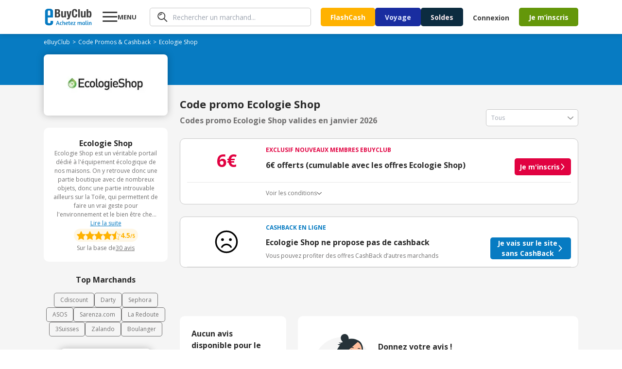

--- FILE ---
content_type: text/html; charset=utf-8
request_url: https://www.ebuyclub.com/reduction-ecologie-shop-1350
body_size: 21791
content:
<!DOCTYPE html><html lang="fr"><head><meta charSet="utf-8"/><meta name="viewport" content="width=device-width, initial-scale=1, maximum-scale=1, user-scalable=no"/><link rel="stylesheet" href="/_next/static/css/14/5883.a18741e0dca6489b.css" data-precedence="next"/><link rel="stylesheet" href="/_next/static/css/14/3334.a18741e0dca6489b.css" data-precedence="next"/><link rel="stylesheet" href="/_next/static/css/14/9250.a18741e0dca6489b.css" data-precedence="next"/><link rel="stylesheet" href="/_next/static/css/14/4899.a18741e0dca6489b.css" data-precedence="next"/><link rel="stylesheet" href="/_next/static/css/14/9565.a18741e0dca6489b.css" data-precedence="next"/><link rel="stylesheet" href="/_next/static/css/14/1548.a18741e0dca6489b.css" data-precedence="next"/><link rel="stylesheet" href="/_next/static/css/14/1722.a18741e0dca6489b.css" data-precedence="next"/><link rel="stylesheet" href="/_next/static/css/14/7320.a18741e0dca6489b.css" data-precedence="next"/><link rel="stylesheet" href="/_next/static/css/14/2525.a18741e0dca6489b.css" data-precedence="next"/><link rel="stylesheet" href="/_next/static/css/14/5091.a18741e0dca6489b.css" data-precedence="next"/><link rel="stylesheet" href="/_next/static/css/14/4257.a18741e0dca6489b.css" data-precedence="next"/><link rel="stylesheet" href="/_next/static/css/14/1141.a18741e0dca6489b.css" data-precedence="next"/><link rel="stylesheet" href="/_next/static/css/14/818.a18741e0dca6489b.css" data-precedence="next"/><link rel="stylesheet" href="/_next/static/css/14/7325.a18741e0dca6489b.css" data-precedence="next"/><link rel="stylesheet" href="/_next/static/css/14/1065.a18741e0dca6489b.css" data-precedence="next"/><link rel="stylesheet" href="/_next/static/css/14/6444.a18741e0dca6489b.css" data-precedence="next"/><link rel="stylesheet" href="/_next/static/css/14/1208.a18741e0dca6489b.css" data-precedence="next"/><link rel="preload" as="script" fetchPriority="low" href="/_next/static/chunks/14/webpack.a18741e0dca6489b.js"/><script src="/_next/static/chunks/14/4bd1b696.a18741e0dca6489b.js" async=""></script><script src="/_next/static/chunks/14/3794.a18741e0dca6489b.js" async=""></script><script src="/_next/static/chunks/14/main-app.a18741e0dca6489b.js" async=""></script><script src="/_next/static/chunks/14/7890.a18741e0dca6489b.js" async=""></script><script src="/_next/static/chunks/14/8409.a18741e0dca6489b.js" async=""></script><script src="/_next/static/chunks/14/8437.a18741e0dca6489b.js" async=""></script><script src="/_next/static/chunks/14/316.a18741e0dca6489b.js" async=""></script><script src="/_next/static/chunks/14/877.a18741e0dca6489b.js" async=""></script><script src="/_next/static/chunks/14/9304.a18741e0dca6489b.js" async=""></script><script src="/_next/static/chunks/14/950.a18741e0dca6489b.js" async=""></script><script src="/_next/static/chunks/14/7060.a18741e0dca6489b.js" async=""></script><script src="/_next/static/chunks/14/5989.a18741e0dca6489b.js" async=""></script><script src="/_next/static/chunks/14/691.a18741e0dca6489b.js" async=""></script><script src="/_next/static/chunks/14/7891.a18741e0dca6489b.js" async=""></script><script src="/_next/static/chunks/14/1901.a18741e0dca6489b.js" async=""></script><script src="/_next/static/chunks/14/6849.a18741e0dca6489b.js" async=""></script><script src="/_next/static/chunks/14/app/layout.a18741e0dca6489b.js" async=""></script><script src="/_next/static/chunks/14/7882.a18741e0dca6489b.js" async=""></script><script src="/_next/static/chunks/14/2538.a18741e0dca6489b.js" async=""></script><script src="/_next/static/chunks/14/2220.a18741e0dca6489b.js" async=""></script><script src="/_next/static/chunks/14/632.a18741e0dca6489b.js" async=""></script><script src="/_next/static/chunks/14/app/(online)/%5Bslug%5D/page.a18741e0dca6489b.js" async=""></script><link rel="preload" href="https://nhPvjNRZHSg764NNq.ay.delivery/manager/nhPvjNRZHSg764NNq" as="script"/><meta name="next-size-adjust" content=""/><title>Code promo Ecologie Shop Janvier 2026 | 0% réduction</title><meta name="description" content="Tous les ✅ codes promos et réductions Ecologie Shop validés ✅ en Janvier 2026 par eBuyClub - Jusqu&#x27;à 0% de remise sur les produits"/><meta name="robots" content="index, follow"/><meta name="googlebot" content="index, follow, max-video-preview:-1, max-image-preview:large, max-snippet:-1"/><meta name="google-play-app" content="app-id=com.ebuyclub"/><meta name="botify-site-verification" content="l7zWTZtgNK7rsKz6SPnVq2P8jmBUgreB"/><meta name="yandex-verification" content="6f362070c47cb6b1"/><link rel="canonical" href="https://www.ebuyclub.com/reduction-ecologie-shop-1350"/><meta name="apple-itunes-app" content="app-id=933164557"/><meta property="fb:app_id" content="202862196412138"/><meta name="mobile-web-app-capable" content="yes"/><meta name="apple-mobile-web-app-title" content="Code promo Ecologie Shop Janvier 2026 | 0% réduction"/><meta name="apple-mobile-web-app-status-bar-style" content="default"/><meta property="og:title" content="Code promo Ecologie Shop Janvier 2026 | 0% réduction"/><meta property="og:description" content="Tous les ✅ codes promos et réductions Ecologie Shop validés ✅ en Janvier 2026 par eBuyClub - Jusqu&#x27;à 0% de remise sur les produits"/><meta property="og:url" content="https://www.ebuyclub.com/reduction-ecologie-shop-1350"/><meta property="og:site_name" content="www.ebuyclub.com"/><meta property="og:locale" content="fr_FR"/><meta property="og:image" content="https://logos.ebuyclub.com/images/logos190_90/logo-1350.gif"/><meta property="og:image:width" content="190"/><meta property="og:image:height" content="90"/><meta property="og:image:alt" content="Code promo Ecologie Shop Janvier 2026"/><meta property="og:type" content="website"/><meta name="twitter:card" content="summary_large_image"/><meta name="twitter:title" content="Code promo Ecologie Shop Janvier 2026 | 0% réduction"/><meta name="twitter:description" content="Tous les ✅ codes promos et réductions Ecologie Shop validés ✅ en Janvier 2026 par eBuyClub - Jusqu&#x27;à 0% de remise sur les produits"/><meta name="twitter:image" content="https://logos.ebuyclub.com/images/logos190_90/logo-1350.gif"/><link rel="icon" href="/favicon.ico?603d046c9a6fdfbb" type="image/x-icon" sizes="16x16"/><script src="/_next/static/chunks/polyfills-42372ed130431b0a.js" noModule=""></script></head><body class="__variable_2fad4c layout"><div hidden=""><!--$--><!--/$--></div><div class="min-h-screen grid grid-rows-[1fr_auto]"><header><div class="inline-flex space-between px-4 w-full mx-auto items-center [@media(min-width:1132px)]:px-0 [@media(min-width:1132px)]:!w-container"><div class="pop-target menu-button w-[77px] order-1 [@media(min-width:1132px)]:order-2 [@media(min-width:1132px)]:ml-5"><svg width="31" height="30" viewBox="0 0 31 30" fill="none" xmlns="http://www.w3.org/2000/svg"><path d="M0.279785 25V22H30.2798V25H0.279785ZM0.279785 16V13H30.2798V16H0.279785ZM0.279785 7V4H30.2798V7H0.279785Z" fill="currentColor"></path></svg><strong class="hidden [@media(min-width:1132px)]:block">MENU</strong></div><a href="/" target="_self" title="Code Promo et réductions eBuyClub" class="order-2 [@media(min-width:1132px)]:!order-1"><svg xmlns="http://www.w3.org/2000/svg" enable-background="new 0 0 1479 544" version="1.1" viewBox="0 0 1479 544" xml:space="preserve" width="101" height="36"><path fill="#077BC2" d="m265.4 393.9l-77.4-0.8-0.5 42.2c0 18.4-16.7 33.2-37.3 33.2-20.6-0.1-49.1-15.1-49.1-33.4l0.1-148.9 164.1 1.7v-192.9c0-43.7-42.3-79.3-94.5-79.4l-57.8-0.1c-52.2-0.1-94.5 35.3-94.5 79l0.1 356.9c0 43.7 42.3 79.3 94.5 79.4l57.8 0.1c52.2 0.1 94.5-35.3 94.5-79v-58zm-123.5-326.1c20.6 0 37.4 15 37.4 33.3v123.5l-74.7-0.2v-123.5c0-18.3 16.7-33.1 37.3-33.1z"></path><path fill="#077BC2" d="m402.5 394.3h17.9l48.6 126.4h-23.9l-11.6-33h-45.4l-11.8 33h-22.3l48.5-126.4zm25.2 76.7c-7.7-21.8-13.6-41.3-16.6-51.7-3.5 11.2-9.3 30.2-17 51.7h33.6z"></path><path fill="#077BC2" d="m530.6 449.8c-3.7-4.3-7.1-7.7-13.3-7.7-7.7 0-19.6 2.6-19.6 31.6 0 29.1 11.8 32.9 20.5 32.9 3.5 0 7.8-0.9 11.6-1.9 2.2-0.6 4.5-1.1 6.5-1.9l5.2 13.6c-2.1 1.1-4.5 2.1-7.3 2.8-4.7 1.5-11 2.8-19 2.8-28.8 0-40.7-18.1-40.7-45.6 0-32.9 18.7-51 42.8-51 11.8 0 19.6 4.7 25.4 12.7l-12.1 11.7z"></path><path fill="#077BC2" d="m578.2 439.5c7.3-9.5 17.7-13.3 28.8-13.3 8.4 0 14.7 2.2 19.4 6.9 5.2 5.2 7.8 13.6 7.8 25.2v62.4h-21.5v-60.9c0-10.5-3.4-16.8-12.1-16.8-10.5 0-21.5 10.8-22.4 27.8v49.8h-21.5v-131.5l21.5-3.7v54.1z"></path><path fill="#077BC2" d="m697 425.5c22.2 0 31.2 11.6 31.2 26.5 0 18.1-20.5 33-53.4 33.6 1.5 11.4 6 20.9 20.5 20.9 5.4 0 12.1-1.5 17.4-3.2 3.2-0.9 6.2-2.1 9.1-3.4l5.6 13.4c-3.2 1.7-6.7 3-10.5 4.3-6.5 2.2-15.1 4.3-24.6 4.3-28.9 0-40.3-18.1-40.3-45.6 0-33.3 19.6-50.8 45-50.8zm-22.8 46.5c23.3-0.6 32.5-11.4 32.5-20 0-7.3-4.7-11.8-11.4-11.8-16.4 0-20.5 16.6-21.1 31.8z"></path><path fill="#077BC2" d="m735.6 427.7h16.8l3.7-21.8 17.7-3.9v25.8h23l-2.6 15.3h-20.4v54.9c0 6.5 4.1 7.7 8.4 7.7 3.5 0 7.1-0.6 9.9-1.3 1.7-0.4 3.2-0.7 4.7-1.3l3.5 14.2c-2.1 0.9-4.3 1.7-6.7 2.2-4.3 1.3-10.3 2.1-17.2 2.1-14 0-24.1-5.6-24.1-21.1v-57.5h-16.8v-15.3z"></path><path fill="#077BC2" d="m852.9 425.5c22.2 0 31.2 11.6 31.2 26.5 0 18.1-20.5 33-53.4 33.6 1.5 11.4 6 20.9 20.5 20.9 5.4 0 12.1-1.5 17.4-3.2 3.2-0.9 6.2-2.1 9.1-3.4l5.6 13.4c-3.2 1.7-6.7 3-10.5 4.3-6.5 2.2-15.1 4.3-24.6 4.3-28.9 0-40.3-18.1-40.3-45.6 0-33.3 19.6-50.8 45-50.8zm-22.8 46.5c23.3-0.6 32.5-11.4 32.5-20 0-7.3-4.7-11.8-11.4-11.8-16.4 0-20.5 16.6-21.1 31.8z"></path><path fill="#077BC2" d="m895.3 520.7v-12.9l41.1-65c-6.3 0.4-12.5 0.6-18.7 0.6h-18.3l-2.6-15.7h64.6v12.9l-40.3 65c5.4-0.4 10.8-0.6 16.4-0.6h25.6v15.7h-67.8z"></path><path fill="#077BC2" d="m1050.7 520.7h-21.5v-47c0-14.9-2.4-24.8-4.7-31-1.3-3.5-2.8-6.5-4.5-8.8l17-6.7c1.3 1.3 2.4 3 3.7 5 2.1 3.5 4.1 8.4 5.4 14.9 6.2-14.7 18.7-20.9 31.2-20.9 12.7 0 19 6.9 22.6 17.2 6.7-12.1 17.9-17.2 29.7-17.2 8 0 14 2.2 18.3 6.9 4.9 5 7.3 13.4 7.3 25.2v62.4h-21.5v-60.9c0-10.5-2.6-16.8-10.6-16.8-9 0-19.6 10.3-20.2 27.4v50.2h-21.5v-60.9c0-10.5-2.6-16.8-10.6-16.8-9.7 0-21.1 12.5-20.2 32.1v45.7z"></path><path fill="#077BC2" d="m1253.6 475.7c0 14.9 2.2 24.8 4.5 31 1.3 3.7 3 6.7 4.7 8.8l-17 6.7c-1.5-1.7-3-3.5-4.3-5.8-2.2-3.7-4.7-9.5-5.2-17-4.3 14.9-13.1 22.4-28.9 22.4-23.3 0-34.4-18.3-34.4-46.3 0-28.4 18.3-49.3 44.6-49.3 7.5 0 16.2 1.5 23.5 2.8 4.1 0.7 8.2 1.7 12.5 2.6v44.1zm-21.4-5.6v-26.7c-2.4-0.6-8.4-2.1-12.1-2.1-18.5 0-23.9 13.6-23.9 32.3 0 17.2 1.3 33 14.7 33 12.1 0.1 21.3-18.2 21.3-36.5z"></path><path fill="#077BC2" d="m1277.7 500.3v-111.2l21.5-3.9v113.1c0 5.8 2.2 7.7 6.5 7.7 2.4 0 4.9-0.2 6.9-0.7l3-0.7 2.6 13.6-5.4 1.7c-3.5 0.9-8.4 1.7-14.4 1.7-14.1-0.2-20.7-8.7-20.7-21.3z"></path><path fill="#077BC2" d="m1356 399c0 7.5-4.3 13.3-13.1 13.3-8 0-12.5-5.8-12.5-12.7 0-7.7 4.3-13.4 13.1-13.4 8-0.1 12.5 5.3 12.5 12.8zm-23.6 101.3v-72.6h21.5v70.6c0 5.8 1.7 7.3 5.2 7.3 0.9 0 2.2 0 3.2-0.2 0.6 0 1.1 0 1.7-0.2l2.2 13.6c-0.9 0.6-2.1 0.9-3.4 1.3-2.2 0.7-5.6 1.3-10.1 1.3-13.2 0-20.3-8.5-20.3-21.1z"></path><path fill="#077BC2" d="m1404.3 520.7h-21.5v-47c0-14.9-2.4-24.8-4.7-31-1.3-3.5-2.8-6.5-4.5-8.8l17-6.7c1.3 1.3 2.4 3 3.7 5 2.1 3.5 4.1 8.4 5.4 14.9 6.5-14.7 19.8-20.9 33.2-20.9 8.4 0 14.7 2.2 19.4 6.9 5.2 5.2 7.8 13.6 7.8 25.2v62.4h-21.5v-60.3c0-10.5-3.4-17.2-12.1-17.2-11 0-23.3 12.3-22.4 31.9v45.6z"></path><path fill="#3D3D3D" d="m324.3 29.2h85.7c42 0 72.2 15.6 72.2 64.4 0 27.4-13.2 48.4-38.4 55.5v0.7c28.1 3.9 46.2 25.2 46.2 59 0 39.8-19.6 74.3-79.3 74.3h-86.4v-253.9zm51.2 104.2h14.6c28.1 0 40.9-9.6 40.9-33.4 0-24.2-11.7-33.1-37-33.1h-18.5v66.5zm0 112h19.9c24.5 0 41.3-8.9 41.3-38.4s-16.7-38.1-39.1-38.1h-22v76.5z"></path><path fill="#3D3D3D" d="m618.8 260.7h-0.7c-10.3 18.8-28.1 27.4-48.7 27.4-30.6 0-48.7-16.7-48.7-54.4v-141.9h49.1v131.9c0 19.2 6.4 26.7 21 26.7 16.7 0 26-10.3 26-31.7v-127h49.1v191.3h-46.9v-22.3z"></path><path fill="#3D3D3D" d="m698.5 309.1c4.3 0.7 8.5 1.1 12.8 1.1 18.1 0 24.9-10 26.3-27l-53.7-191.4h51.2l28.5 132.3h0.7l24.9-132.3h49.1l-46.3 178.5c-17.1 66.1-28.1 75.4-73.6 75.4h-19.9v-36.6z"></path><path fill="#3D3D3D" d="m966.3 114.9c0-37-7.5-53-30.6-53-26 0-32 26-32 97.8 0 76.8 10.7 90.7 32.7 90.7 18.5 0 32-9.6 32-64.4h51.2c0 54.8-13.5 102.1-80.7 102.1-76.8 0-86.4-54.8-86.4-131.9 0-77.2 9.6-131.9 86.4-131.9 73.3 0 78.6 53.7 78.6 90.7h-51.2z"></path><path fill="#3D3D3D" d="M1049.2,29.2h49.1v253.9h-49.1V29.2z"></path><path fill="#3D3D3D" d="m1230.9 260.7h-0.7c-10.3 18.8-28.1 27.4-48.7 27.4-30.6 0-48.7-16.7-48.7-54.4v-141.9h49.1v131.9c0 19.2 6.4 26.7 21 26.7 16.7 0 26-10.3 26-31.7v-127h49.1v191.3h-46.9v-22.3z"></path><path fill="#3D3D3D" d="m1310.6 29.2h49.1v80.4h0.7c10.3-15.3 22.8-22.8 41.3-22.8 40.2 0 58.7 29.5 58.7 100.6s-18.5 100.6-58.7 100.6c-19.2 0-32.7-7.5-43.4-25.3h-0.7v20.3h-46.9v-253.8zm75.1 221.2c21.3 0 25.6-21.3 25.6-62.9s-4.3-62.9-25.6-62.9c-21.7 0-26 21.3-26 62.9s4.3 62.9 26 62.9z"></path></svg></a><div class="hidden grow px-5 order-3 [@media(min-width:1132px)]:block"><div class="pop-target"><form class="search" style="--form-color:var(--purple)"><svg class="animate-fade" xmlns="http://www.w3.org/2000/svg" width="21" height="20" fill="none" viewBox="0 0 21 20"><path fill="#3D3D3D" d="m18.67 19.729-5.503-5.498A7.968 7.968 0 0 1 .295 7.484 7.964 7.964 0 0 1 9.926.18a7.967 7.967 0 0 1 3.96 2.16 7.94 7.94 0 0 1 .625 10.551l5.501 5.496a.916.916 0 0 1-.046 1.34.905.905 0 0 1-1.296 0v.002ZM3.948 3.634a6.099 6.099 0 0 0 6.666 9.935A6.1 6.1 0 0 0 8.27 1.838a6.114 6.114 0 0 0-4.322 1.796Zm.188 3.648a.855.855 0 0 1-.384-.484.766.766 0 0 1 .07-.613A5.69 5.69 0 0 1 8.916 3.1a.884.884 0 0 1 .85.85.778.778 0 0 1-.804.806 4.192 4.192 0 0 0-3.717 2.24.823.823 0 0 1-.701.383.777.777 0 0 1-.41-.098Z"></path></svg><input type="text" class="fs-xs" placeholder="Rechercher un marchand..." autoComplete="off" name="query"/></form></div></div><div class="order-5 hidden gap-5 pr-5 [@media(min-width:1132px)]:inline-flex"><a href="/en-exclu" target="_self"><button class="btn btn-mid bg-yellow">FlashCash</button></a><a href="/galerie/operation-speciale" target="_self"><button class="btn bg-green btn-mid !bg-[var(--bg)] !text-[--color]" style="--bg:#192DA0;--color:#E0E7FF">Voyage</button></a><a href="/galerie/soldes" target="_self"><button class="btn bg-green btn-mid !bg-[var(--bg)] !text-[--color]" style="--bg:#0C2C40;--color:#FFF0F2">Soldes</button></a></div><div class="hidden order-7 [@media(min-width:1132px)]:inline-flex items-center"><div class="cursor-pointer" data-o="eyJocmVmIjoiL2xvZ2luIiwidGFyZ2V0IjoiX3NlbGYifQ=="><button class="btn bg-green btn-normal btn-transparent !pr-5">Connexion</button></div><div class="cursor-pointer" data-o="eyJocmVmIjoiL2luc2NyaXB0aW9uIiwidGFyZ2V0IjoiX3NlbGYifQ=="><button class="btn bg-green btn-mid">Je m’inscris</button></div></div><div class="inline-flex gap-3 items-center order-8 [@media(min-width:1132px)]:hidden"><div class="pop-target h-fit"><svg xmlns="http://www.w3.org/2000/svg" width="30" height="30" fill="none" viewBox="0 0 30 30" class="flex"><path fill="#3D3D3D" d="m27.584 29.595-8.255-8.248A11.95 11.95 0 0 1 2.327 4.863 11.95 11.95 0 0 1 20.41 3.51a11.91 11.91 0 0 1 .936 15.827l8.252 8.245a1.374 1.374 0 0 1-.07 2.01 1.36 1.36 0 0 1-1.944 0v.003ZM5.502 5.45A9.15 9.15 0 0 0 15.5 20.354 9.15 9.15 0 1 0 5.502 5.45Zm.281 5.472a1.283 1.283 0 0 1-.575-.726 1.148 1.148 0 0 1 .103-.92 8.535 8.535 0 0 1 7.644-4.625 1.327 1.327 0 0 1 1.276 1.276 1.167 1.167 0 0 1-1.207 1.207 6.288 6.288 0 0 0-5.576 3.361 1.234 1.234 0 0 1-1.052.575 1.166 1.166 0 0 1-.613-.148Z"></path></svg></div><a href="/moncompte" target="_self"><svg xmlns="http://www.w3.org/2000/svg" width="30" height="30" fill="none"><path fill="#3D3D3D" d="M18.66 16.506c.356-1.158.538-2.362.54-3.573A3.922 3.922 0 0 0 15 8.66a3.925 3.925 0 0 0-4.201 4.272 12.4 12.4 0 0 0 .523 3.535A4.19 4.19 0 0 0 15 19.2a4.17 4.17 0 0 0 3.66-2.694m9.614 5.484a1.105 1.105 0 1 1-1.956-1.032A12.7 12.7 0 0 0 27.785 15a12.787 12.787 0 1 0-24.15 5.867 1.106 1.106 0 1 1-1.965 1.016A14.94 14.94 0 0 1 0 15a15 15 0 1 1 30 0 14.9 14.9 0 0 1-1.726 6.99m-7.858-4.053c4.493 1.594 6.95 5.845 5.39 7.466A14.97 14.97 0 0 1 15 30a14.95 14.95 0 0 1-10.815-4.608c-1.543-1.604.905-5.86 5.397-7.457a8 8 0 0 1-.282-.57 14 14 0 0 1-.713-4.432A6.124 6.124 0 0 1 15 6.454a6.124 6.124 0 0 1 6.413 6.479 13.8 13.8 0 0 1-.734 4.484q-.123.266-.263.52m-1.444 1.867A5.84 5.84 0 0 1 15 21.413a5.84 5.84 0 0 1-3.974-1.609h-.022a6.95 6.95 0 0 0-4.41 2.902c-.25.4-.429.84-.528 1.3l-.02.123A12.74 12.74 0 0 0 15 27.788c3.35.004 6.566-1.31 8.954-3.66 0-.037-.012-.077-.02-.121a4 4 0 0 0-.525-1.3 6.98 6.98 0 0 0-4.414-2.897h-.022"></path></svg></a></div></div></header><main class="animate-fade with-header"><div class="bg-[#F5F5F5]"><section class="bg-[#077BC2] pt-[8px] px-2.5 pb-[16px]"><div class="container"><ol class="breadcrumb flex flex-wrap items-center gap-x-1 breadcrumb-dark" itemScope="" itemType="https://schema.org/BreadcrumbList"><li itemProp="itemListElement" itemScope="" itemType="https://schema.org/ListItem"><a href="/" target="_self"><span itemProp="name">eBuyClub</span></a><meta itemProp="position" content="1"/><link itemProp="item" href="https://www.ebuyclub.com/"/></li><li itemProp="itemListElement" itemScope="" itemType="https://schema.org/ListItem" class=""><a href="/cashback" target="_self"><span itemProp="name">Code Promos &amp; Cashback</span></a><meta itemProp="position" content="2"/><link itemProp="item" href="https://www.ebuyclub.com/cashback"/></li><li itemProp="itemListElement" itemScope="" itemType="https://schema.org/ListItem" class="no-cursor-pointer"><span itemProp="name">Ecologie Shop</span><meta itemProp="position" content="3"/></li></ol></div></section><section class="bg-gradient-to-b from-[#077BC2] to-transparent from-50% to-50%"><div class="container"><div class="shadow-15 relative grid items-center rounded-lg bg-white px-2.5 pb-[20px] pt-[15px] md:max-w-[100%] xl:max-w-[255px]"><div class="mx-auto"><div class="cursor-pointer" data-o="eyJocmVmIjoiL2ludGVyc3RpdGllbC9jYXNoYmFjay8xMzUwLzAvIiwidGFyZ2V0IjoiX2JsYW5rIn0="><img alt="logo Ecologie Shop" loading="lazy" width="189" height="91" decoding="async" data-nimg="1" style="color:transparent" srcSet="/_next/image?url=https%3A%2F%2Flogos.ebuyclub.com%2Fimages%2Flogos190_90%2Flogo-1350.gif&amp;w=256&amp;q=75 1x, /_next/image?url=https%3A%2F%2Flogos.ebuyclub.com%2Fimages%2Flogos190_90%2Flogo-1350.gif&amp;w=384&amp;q=75 2x" src="/_next/image?url=https%3A%2F%2Flogos.ebuyclub.com%2Fimages%2Flogos190_90%2Flogo-1350.gif&amp;w=384&amp;q=75"/></div></div></div></div></section><div class="container"><div class="grid xl:grid-cols-[auto_1fr] gap-[25px] py-[25px]"><div class="w-full order-2 xl:order-1 xl:w-[255px]"><div class="grid gap-[25px]"><div data-segment="merchant-description"><div class="bg-white br-10 p-20 ta-center partner-info-card flex-y gap-[12px]"><strong>Ecologie Shop</strong><div class="relative"><div class="fs-xxs text-grey-3 relative line-clamp-8 focus:line-clamp-none peer cursor-pointer pb-[20px] focus:pb-0" tabindex="1">Ecologie Shop est un véritable portail dédié à l&#x27;équipement écologique de nos maisons. On y retrouve donc une partie boutique avec de nombreux objets, donc une partie introuvable ailleurs sur la Toile, qui permettent de faire un vrai geste pour l&#x27;environnement et le bien être chez soi. Mais Ecologie Shop est vraiment engagé dans la démarche écologique et propose donc aussi des articles de fond sur les solutions existantes pour faire des économies d&#x27;énergie chez soi, tout en préservant son portefeuille. Parce qu&#x27;une bonne écologie est avant tout une bonne économie, Ecologie Shop affiche des tarifs très intéressants. Régulièrement, des articles sont mis en avant, notamment pour la fête des mères ou autres occasions spéciales. C&#x27;est l&#x27;occasion de retrouver d&#x27;autres types de produits et pourquoi pas, de dénicher une idée cadeau totalement inédite.</div><u class="text-blue fs-xxs block peer-focus:hidden bg-white h-[20px] w-full absolute bottom-0 left-1/2 -translate-x-1/2 cursor-pointer pointer-events-none">Lire la suite</u><u class="text-blue fs-xxs hidden peer-focus:block bg-white h-[20px]">Afficher moins</u></div><div class="grid gap-[5px]"><div class="rating flex-y center gap-6" style="--size:18px"><div class="badge rating-badge"><div class="starts" style="--size:18px"><div class="star-full"></div><div class="star-full"></div><div class="star-full"></div><div class="star-full"></div><div class="star-half"></div></div><div><span class="fs-xs">4.5</span><span>/5</span></div></div></div><div class="cursor-pointer text-xs text-grey-3 inline-flex flex-wrap justify-center gap-[3px]" data-o="eyJocmVmIjpudWxsLCJ0YXJnZXQiOiJfc2VsZiIsImFuY2hvciI6InJldmlld3MifQ=="><span>Sur la base de</span><span class="underline">30<!-- --> <!-- -->avis</span></div></div></div></div><div data-segment="top-partners"><div class="text-center text-[16px] font-bold pb-[15px]">Top Marchands</div><div class="flex flex-wrap justify-center gap-[12px] text-xs"><a href="/reduction-cdiscount-104" target="_self" class="border px-3 py-1.5 border-[var(--grey-3)] color-grey-3 br-5">Cdiscount</a><a href="/reduction-darty-846" target="_self" class="border px-3 py-1.5 border-[var(--grey-3)] color-grey-3 br-5">Darty</a><a href="/reduction-sephora-683" target="_self" class="border px-3 py-1.5 border-[var(--grey-3)] color-grey-3 br-5">Sephora</a><a href="/reduction-asos-3419" target="_self" class="border px-3 py-1.5 border-[var(--grey-3)] color-grey-3 br-5">ASOS</a><a href="/reduction-sarenza-750" target="_self" class="border px-3 py-1.5 border-[var(--grey-3)] color-grey-3 br-5">Sarenza.com</a><a href="/reduction-la-redoute-298" target="_self" class="border px-3 py-1.5 border-[var(--grey-3)] color-grey-3 br-5">La Redoute</a><a href="/reduction-3suisses-162" target="_self" class="border px-3 py-1.5 border-[var(--grey-3)] color-grey-3 br-5">3Suisses</a><a href="/reduction-zalando-3601" target="_self" class="border px-3 py-1.5 border-[var(--grey-3)] color-grey-3 br-5">Zalando</a><a href="/reduction-boulanger-993" target="_self" class="border px-3 py-1.5 border-[var(--grey-3)] color-grey-3 br-5">Boulanger</a></div></div><div data-segment="mea-superboost"><div class="hidden xl:block" data-segment="mea-superboost"><div class="grid gap-[10px]"><div class="relative pt-[45px]"><div class="absolute left-0 top-0 z-10 h-fit w-full"><a href="/reduction-engie-16499" target="_self" class="br-10 shadow-15 mx-auto flex w-fit overflow-hidden bg-white"><img alt="logo ENGIE" loading="lazy" width="189" height="91" decoding="async" data-nimg="1" style="color:transparent" srcSet="/_next/image?url=https%3A%2F%2Flogos2.ebuyclub.com%2Fimages%2Flogos190_90%2Flogo-16499.gif&amp;w=256&amp;q=75 1x, /_next/image?url=https%3A%2F%2Flogos2.ebuyclub.com%2Fimages%2Flogos190_90%2Flogo-16499.gif&amp;w=384&amp;q=75 2x" src="/_next/image?url=https%3A%2F%2Flogos2.ebuyclub.com%2Fimages%2Flogos190_90%2Flogo-16499.gif&amp;w=384&amp;q=75"/></a></div><div class="br-10 shadow-15 relative z-0 flex h-[267px] w-[254px] flex-col overflow-hidden bg-white px-[15px] pb-[14px] pt-[55px]"><span class="bold fs-xxs ta-center pb-1" style="color:var(--blue)">CASHBACK EN LIGNE</span><div class="font-arial fs-xs inline-flex justify-center gap-1.5 pb-2.5 text-red"><span>Expire dans</span><span class="bold">00h00m00s</span></div><div class="inline-flex items-baseline justify-center gap-1"><span class="fs-xs pr-0.5">Jusqu’à</span><svg xmlns="http://www.w3.org/2000/svg" width="22" height="24" fill="none" viewBox="0 0 22 24"><path fill="var(--red)" d="M21.217 9.928c-.468.584-1.32.68-1.905.212l-8.187-6.55-8.186 6.55a1.355 1.355 0 1 1-1.693-2.117L10.279.797a1.355 1.355 0 0 1 1.693 0l9.033 7.226c.585.468.68 1.32.212 1.905Zm0 13.063c-.468.585-1.32.68-1.905.212l-8.187-6.55-8.186 6.55a1.355 1.355 0 1 1-1.693-2.116l9.033-7.227a1.355 1.355 0 0 1 1.693 0l9.033 7.227c.585.467.68 1.32.212 1.904Z"></path><path fill="var(--red)" d="M19.312 16.671a1.355 1.355 0 1 0 1.693-2.116L11.972 7.33a1.355 1.355 0 0 0-1.693 0l-9.033 7.226a1.355 1.355 0 1 0 1.693 2.116l8.187-6.55 8.186 6.55Z"></path></svg><span class="fs-xl bold leading-[46px] text-red">38€</span></div><span class="fs-m ta-center leading-4">remboursés</span><span class="fs-xs ta-center pt-1 text-grey-4">au lieu de<!-- --> <!-- -->20€</span><div class="cursor-pointer absolute bottom-4 left-1/2 -translate-x-1/2" data-o="eyJocmVmIjoiL2ludGVyc3RpdGllbC9jYXNoYmFjay8xNjQ5OS8wLyIsInRhcmdldCI6Il9ibGFuayJ9"><button class="btn bg-green btn-normal btn-arrow">J&#x27;en profite</button></div></div></div></div></div></div><div class="hidden xl:block relative br-10 overflow-hidden" data-segment="sponsorship"><div class="flex flex-col justify-end align-middle w-[255px] h-[340px] bg-cover bg-no-repeat bg-center bg-[url(&#x27;/images/sponsorship/sponsorship-boosted.svg&#x27;)]"><div class="absolute bottom-[95px] left-[48px] text-[40px] text-white font-bold">5€</div><div class="cursor-pointer text-center text-[16px] font-bold mb-[28px]" data-o="eyJocmVmIjoiL3BhcnJhaW5hZ2UiLCJ0YXJnZXQiOiJfc2VsZiJ9"><button class="btn bg-green btn-normal"><span class="btn-arrow">J&#x27;en profite</span></button></div></div></div></div></div><div class="order-1 xl:order-2 xl:-translate-y-[65px]"><div class="flex flex-col md:flex-row md:justify-between md:items-end h-fit"><div><h1 class="font-bold text-[22px] text-grey-1 pb-[5px]"> Code promo Ecologie Shop</h1><h2 class="font-bold text-grey-3 text-[16px]">Codes promo Ecologie Shop valides en janvier 2026</h2></div><div class="pop-target w-full md:w-[190px] mt-[25px] md:mt-0"><div style="--form-color:var(--blue)" class="select input-group-select"><input class="input input-text" type="text" readOnly="" placeholder="Tous" name="select"/><span class="select-arrow opacity-45"></span></div></div></div><div class="grid gap-[25px] pt-[25px]"><div class="relative bg-white rounded-[10px] border border-grey-4 pt-[14px] pl-[14px] pr-[14px]"><div class="grid grid-cols-[100px_1fr] md:grid-cols-[162px_1fr]  pb-[14px] border-b"><div class="text-red mx-auto ta-center text-[24px] leading-[37px] md:text-[36px] md:leading-[49px] bold flex justify-center items-center">6€</div><div class="grid gap-2.5"><div class="uppercase font-bold text-xs text-red inline-flex items-center"><div class="translate-y-[1px]">exclusif nouveaux membres ebuyclub</div></div><div class="grid gap-2.5 md:grid-cols-[1fr_auto] items-center"><div class="grid gap-[8px]"><div class="font-bold text-[16px]">6€ offerts (cumulable avec les offres Ecologie Shop)</div><div class="flex flex-wrap gap-[8px] text-xs font-bold"></div></div><button class="btn btn-normal btn-arrow bg-red">Je m&#x27;inscris</button></div></div></div><div class="text-xs pl-[10px] md:pl-[162px] r-2.5 group" tabindex="1"><div class="py-3.5 flex flex-col md:flex-row justify-between md:items-center cursor-pointer"><div class="inline-flex items-center gap-[8px] text-grey-3"><span>Voir les conditions</span><div class="group-focus:rotate-180 rotate-0 transition-all"><div class="coupon-chevron"></div></div></div></div><div class="grid grid-rows-[0fr] pb-[0px] transition-all group-focus:grid-rows-[1fr] group-focus:pb-[14px] overflow-hidden"><div class="min-h-0"><strong class="pb-[6px]">Conditions d&#x27;obtention du bonus</strong><p class="max-w-[610px] pb-[10px]">3€ de bienvenue crédités immédiatement + 3€ supplémentaire crédité après le téléchargement de l'alerte Bons Plans.<br />Offre réservée à une toute première inscription chez eBuyClub.</p></div></div></div></div><article class="relative bg-white rounded-[10px] border border-grey-4 pt-[14px] pl-[14px] pr-[14px]"><div class="grid grid-cols-[100px_1fr] md:grid-cols-[162px_1fr]  pb-[14px] border-b"><div class="text-online mx-auto ta-center text-[36px] leading-[49px] bold flex justify-center items-center"><div class="coupon-not-happy-smiley-icon"></div></div><div class="grid gap-2.5"><div class="uppercase font-bold text-xs text-online flex items-center">CashBack en ligne</div><div class="grid gap-2.5 md:grid-cols-[1fr_auto] items-center"><div class="grid gap-[8px]"><div class="font-bold text-[16px]">Ecologie Shop ne propose pas de cashback</div><div class="flex flex-wrap gap-[8px] text-grey-3 text-xs">Vous pouvez profiter des offres CashBack d’autres marchands</div></div><div class=""><div class="cursor-pointer" data-o="eyJocmVmIjoiL2ludGVyc3RpdGllbC9jYXNoYmFjay8xMzUwLzAvIiwidGFyZ2V0IjoiX2JsYW5rIn0="><button class="btn btn-large btn-arrow bg-online">Je vais sur le site<br />sans CashBack</button></div></div></div></div></div></article><div><!--$--><!--/$--></div><div class="w-full flex justify-center bg-grey-5 bg-[url(&#x27;/images/ebuyclub_ad.svg&#x27;)] xl:bg-[length:auto_min(70%,200px)] bg-[length:auto_min(100px,200px)] bg-no-repeat bg-center rounded-[10px]"><div id="leaderboard" class="hidden justify-center items-center empty:hidden xl:flex min-h-[600px] xl:min-h-[105px] relative"></div><div id="hpu" class="flex justify-center items-center empty:hidden xl:hidden min-h-[600px] xl:min-h-[105px] relative"></div><script>(self.__next_s=self.__next_s||[]).push([0,{"children":"var pagetype = \"leaderboard\";"}])</script></div><div class="pt-[25px]"><div id="reviews" class="grid gap-[24px] xl:grid-cols-[219px_1fr]"><div class="bg-white text-center rounded-[10px] p-[24px] flex flex-col items-center gap-3 xl:text-left"><span class="font-bold text-base">Aucun avis disponible pour le moment.</span><p class="text-xs">Si vous avez profité du cashback Ecologie Shop, n&#x27;hésitez pas à témoigner</p><div class="cursor-pointer mx-auto w-fit md:mx-0" data-o="eyJocmVmIjoiL21vbmNvbXB0ZS9kZXBvc2VyLWF2aXMiLCJ0YXJnZXQiOiJfc2VsZiJ9"><button class="btn btn-normal btn-arrow bg-black">Je donne mon avis</button></div></div><div class="bg-white rounded-[10px] p-[24px] flex flex-col items-center gap-[24px] xl:flex-row"><img alt="no review" loading="lazy" width="141" height="131" decoding="async" data-nimg="1" style="color:transparent" src="/images/pages/partner-gift-cards/no-review.svg"/><div class="flex flex-col gap-3 text-center xl:text-left"><span class="font-bold text-base">Donnez votre avis !</span><p class="text-xs">Pour chaque avis déposé, un bonus offert jusqu’à 0,20€ !</p><div class="rounded-[5px] grid grid-cols-[auto_1fr] items-center gap-5 py-[15px] px-3 bg-[#FFF7E5] text-xs text-[#F98A29] text-left"><svg xmlns="http://www.w3.org/2000/svg" width="15" height="15" fill="none"><path fill="currentColor" d="M7.5.502a7.5 7.5 0 1 0 0 15 7.5 7.5 0 0 0 0-15m1.561 11.623q-.579.23-.924.348a2.4 2.4 0 0 1-.8.12 1.6 1.6 0 0 1-1.09-.342 1.1 1.1 0 0 1-.388-.868q0-.21.029-.418.03-.211.093-.482l.483-1.707q.064-.246.109-.464.041-.197.043-.4a.62.62 0 0 0-.135-.455.77.77 0 0 0-.516-.128q-.196 0-.384.057a5 5 0 0 0-.336.112l.128-.526q.474-.193.908-.33c.264-.09.54-.136.819-.14.387-.024.77.096 1.074.337a1.12 1.12 0 0 1 .377.874q0 .111-.026.392a2.6 2.6 0 0 1-.1.515l-.481 1.7a5 5 0 0 0-.106.467 2.5 2.5 0 0 0-.046.4.57.57 0 0 0 .152.462c.157.097.341.14.525.123q.204-.004.4-.062.165-.042.321-.108zM8.976 5.22c-.219.206-.51.318-.81.312a1.16 1.16 0 0 1-.813-.312 1 1 0 0 1-.338-.757 1 1 0 0 1 .339-.76c.22-.208.511-.321.813-.316.301-.006.592.108.81.316a1.023 1.023 0 0 1 0 1.517z"></path></svg><p>Seul le premier avis déposé à la suite d’un achat chez le marchand est rémunéré.</p></div></div></div></div></div></div></div></div></div></div><!--$--><!--/$--></main><footer><div class="container border-t"><div class="flex flex-col mx-auto w-fit gap-y-5 py-5 xl:flex-row xl:justify-between xl:w-full"><div class="inline-flex items-center gap-[15px] xl:flex-col xl:gap-[30px]"><div class="w-12 h-10 relative xl:h-[70px] xl:w-[118px]"><img alt="footer partners illustration" loading="lazy" decoding="async" data-nimg="fill" style="position:absolute;height:100%;width:100%;left:0;top:0;right:0;bottom:0;color:transparent" src="/images/footer/partners.svg"/></div><span class="max-w-[255px] xl:text-center xl:max-w-[178px]">+ de 2610 sites partenaires</span></div><div class="inline-flex items-center gap-[15px] xl:flex-col xl:gap-[30px]"><div class="w-12 h-10 relative xl:h-[70px] xl:w-[118px]"><img alt="footer cash illustration" loading="lazy" decoding="async" data-nimg="fill" style="position:absolute;height:100%;width:100%;left:0;top:0;right:0;bottom:0;color:transparent" src="/images/footer/cash.svg"/></div><span class="max-w-[255px] xl:text-center xl:max-w-[178px]">Cagnotte encaissable dès 10€ cumulés (CashBack+bonus)</span></div><div class="inline-flex items-center gap-[15px] xl:flex-col xl:gap-[30px]"><div class="w-12 h-10 relative xl:h-[70px] xl:w-[118px]"><img alt="footer best illustration" loading="lazy" decoding="async" data-nimg="fill" style="position:absolute;height:100%;width:100%;left:0;top:0;right:0;bottom:0;color:transparent" src="/images/footer/best.svg"/></div><span class="max-w-[255px] xl:text-center xl:max-w-[178px]">Cashback sur Bons d’achat de grandes enseignes</span></div><div class="inline-flex items-center gap-[15px] xl:flex-col xl:gap-[30px]"><div class="w-12 h-10 relative xl:h-[70px] xl:w-[118px]"><img alt="footer market illustration" loading="lazy" decoding="async" data-nimg="fill" style="position:absolute;height:100%;width:100%;left:0;top:0;right:0;bottom:0;color:transparent" src="/images/footer/market.svg"/></div><span class="max-w-[255px] xl:text-center xl:max-w-[178px]">Offres exclusives sur le web et en magasin</span></div><div class="inline-flex items-center gap-[15px] xl:flex-col xl:gap-[30px]"><div class="w-12 h-10 relative xl:h-[70px] xl:w-[118px]"><img alt="footer chrono illustration" loading="lazy" decoding="async" data-nimg="fill" style="position:absolute;height:100%;width:100%;left:0;top:0;right:0;bottom:0;color:transparent" src="/images/footer/chrono.svg"/></div><span class="max-w-[255px] xl:text-center xl:max-w-[178px]">Réponses à vos questions sous 24 heures ouvrées</span></div></div></div><div><!--$--><!--/$--></div><div class="bg-blue p-5"><div class="container"><div class="flex flex-col gap-5 xl:flex-row"><div class="flex-y gap-8 fs-xs text-white text-center xl:grow xl:text-left"><strong class="hidden xl:block">Besoin d&#x27;aide ?</strong><div class="cursor-pointer" data-o="eyJocmVmIjoiL2FpZGUvY29udGFjdGV6LW5vdXMvYWNjdWVpbCIsInRhcmdldCI6Il9zZWxmIn0=">Contactez notre Service Clients</div><div class="cursor-pointer" data-o="eyJocmVmIjoiaHR0cHM6Ly9lYnV5Y2x1Yi5jcmlzcC5oZWxwL2ZyLyIsInRhcmdldCI6Il9zZWxmIn0=">Nos FAQ</div><strong class="hidden xl:block">Accès rapide</strong><a href="/parrainage" target="_self">Parrainage</a><a href="/bons-d-achat" target="_self">Bons d&#x27;achat</a><div class="cursor-pointer" data-o="eyJocmVmIjoiL2FpZGUvY29udGFjdGV6LW5vdXMiLCJ0YXJnZXQiOiJfc2VsZiJ9">Contactez-nous</div></div><div class="gap-8 fs-xs text-white grow hidden xl:flex xl:flex-col"><strong>eBuyClub</strong><div class="cursor-pointer" data-o="eyJocmVmIjoiL2NvbmRpdGlvbnMtZ2VuZXJhbGVzIiwidGFyZ2V0IjoiX3NlbGYifQ==">Conditions générales</div><div class="cursor-pointer" data-o="eyJocmVmIjoiL2JvbnMtZC1hY2hhdC1jb25kaXRpb25zLWdlbmVyYWxlcy12ZW50ZSIsInRhcmdldCI6Il9zZWxmIn0=">CGV bons d&#x27;achat</div><div class="cursor-pointer" data-o="eyJocmVmIjoiL21lbnRpb25zLWxlZ2FsZXMiLCJ0YXJnZXQiOiJfc2VsZiJ9">Mentions Légales</div><div class="cursor-pointer" data-o="eyJocmVmIjoiL2NvbmZpZGVudGlhbGl0ZSIsInRhcmdldCI6Il9zZWxmIn0=">Politique de confidentialité</div><div class="cursor-pointer" data-o="eyJocmVmIjoiL2NvbmRpdGlvbnMtZGUtcmVmZXJlbmNlbWVudC1ldC1jbGFzc2VtZW50LWRlcy1vZmZyZXMiLCJ0YXJnZXQiOiJfc2VsZiJ9">Conditions de référencement</div><div class="cursor-pointer" data-o="eyJocmVmIjoiamF2YXNjcmlwdDpEaWRvbWkucHJlZmVyZW5jZXMuc2hvdygpIiwidGFyZ2V0IjoiX3NlbGYifQ==">Gérer mes cookies</div></div><div class="flex-y gap-8 fs-xs text-white text-center"><strong>Paiement de vos CashBack sécurisé</strong><div class="flex-y center gap-4"><div class="bg-white w-[130px] h-[30px] br-5 flex center"><img alt="logo ebuycard" loading="lazy" width="47" height="17" decoding="async" data-nimg="1" style="color:transparent" src="/images/logo-ebuycard.svg"/></div><div class="bg-white w-[130px] h-[30px] br-5 flex center"><img alt="logo paypal" loading="lazy" width="76" height="20" decoding="async" data-nimg="1" style="color:transparent" src="/images/logo-paypal.svg"/></div><div class="bg-white w-[130px] h-[30px] br-5 flex center"><img alt="logo bank transfer" loading="lazy" width="85" height="22" decoding="async" data-nimg="1" style="color:transparent" src="/images/logo-bank-transfer.svg"/></div></div><div><!--$--><!--/$--></div><div class="trustpilot-widget" data-locale="fr-FR" data-template-id="53aa8807dec7e10d38f59f32" data-businessunit-id="4bc7cc5200006400050558c3" data-style-height="120px" data-style-width="100%" data-theme="dark"><div class="cursor-pointer" data-o="eyJocmVmIjoiaHR0cHM6Ly9mci50cnVzdHBpbG90LmNvbS9yZXZpZXcvd3d3LmVidXljbHViLmNvbSIsInRhcmdldCI6Il9ibGFuayJ9">Trustpilot</div></div></div><div class="flex-y fs-xs text-center text-white w-full border-t pt-5 xl:border-0 xl:w-fit"><strong>Suivez-nous !</strong><div class="grid grid-cols-3 w-fit justify-center mx-auto gap-2.5 pt-2.5"><div class="cursor-pointer" data-o="eyJocmVmIjoiaHR0cHM6Ly93d3cuZmFjZWJvb2suY29tL2VidXljbHViIiwidGFyZ2V0IjoiX2JsYW5rIn0="><img alt="logo facebook" loading="lazy" width="41" height="41" decoding="async" data-nimg="1" style="color:transparent" src="/icons/footer/facebook.svg"/></div><div class="cursor-pointer" data-o="eyJocmVmIjoiaHR0cHM6Ly93d3cuaW5zdGFncmFtLmNvbS9lYnV5Y2x1Yl9mci8/aGw9ZnIiLCJ0YXJnZXQiOiJfYmxhbmsifQ=="><img alt="logo instagram" loading="lazy" width="41" height="41" decoding="async" data-nimg="1" style="color:transparent" src="/icons/footer/instagram.svg"/></div><div class="cursor-pointer" data-o="eyJocmVmIjoiaHR0cHM6Ly90d2l0dGVyLmNvbS9lYnV5Y2x1YiIsInRhcmdldCI6Il9ibGFuayJ9"><img alt="logo x" loading="lazy" width="41" height="41" decoding="async" data-nimg="1" style="color:transparent" src="/icons/footer/x.svg"/></div><div class="cursor-pointer" data-o="eyJocmVmIjoiaHR0cHM6Ly93d3cudGlrdG9rLmNvbS9AZWJ1eWNsdWIub2ZmaWNpZWwiLCJ0YXJnZXQiOiJfYmxhbmsifQ=="><img alt="logo tiktok" loading="lazy" width="41" height="41" decoding="async" data-nimg="1" style="color:transparent" src="/icons/footer/tiktok.svg"/></div><div class="cursor-pointer" data-o="eyJocmVmIjoiaHR0cHM6Ly93d3cueW91dHViZS5jb20vY2hhbm5lbC9VQ0RJZmU3RGJVYjhCYVEyRnlnZzctT2ciLCJ0YXJnZXQiOiJfYmxhbmsifQ=="><img alt="logo youtube" loading="lazy" width="41" height="41" decoding="async" data-nimg="1" style="color:transparent" src="/icons/footer/youtube.svg"/></div><div class="cursor-pointer" data-o="eyJocmVmIjoiaHR0cHM6Ly93d3cubGlua2VkaW4uY29tL2NvbXBhbnkvZWJ1eWNsdWIvIiwidGFyZ2V0IjoiX2JsYW5rIn0="><img alt="logo linkedin" loading="lazy" width="41" height="41" decoding="async" data-nimg="1" style="color:transparent" src="/icons/footer/linkedin.svg"/></div></div></div></div><div class="text-white text-center text-xs pt-5">Copyright 2024 Plebicom</div></div></div></footer></div><script src="/_next/static/chunks/14/webpack.a18741e0dca6489b.js" id="_R_" async=""></script><script>(self.__next_f=self.__next_f||[]).push([0])</script><script>self.__next_f.push([1,"1:\"$Sreact.fragment\"\n3:I[57121,[],\"\"]\n4:I[74581,[],\"\"]\n6:I[90484,[],\"OutletBoundary\"]\n7:\"$Sreact.suspense\"\n9:I[90484,[],\"ViewportBoundary\"]\nb:I[90484,[],\"MetadataBoundary\"]\ne:I[27123,[],\"\"]\nf:I[94836,[\"7890\",\"static/chunks/14/7890.a18741e0dca6489b.js\",\"8409\",\"static/chunks/14/8409.a18741e0dca6489b.js\",\"8437\",\"static/chunks/14/8437.a18741e0dca6489b.js\",\"316\",\"static/chunks/14/316.a18741e0dca6489b.js\",\"877\",\"static/chunks/14/877.a18741e0dca6489b.js\",\"9304\",\"static/chunks/14/9304.a18741e0dca6489b.js\",\"950\",\"static/chunks/14/950.a18741e0dca6489b.js\",\"7060\",\"static/chunks/14/7060.a18741e0dca6489b.js\",\"5989\",\"static/chunks/14/5989.a18741e0dca6489b.js\",\"691\",\"static/chunks/14/691.a18741e0dca6489b.js\",\"7891\",\"static/chunks/14/7891.a18741e0dca6489b.js\",\"1901\",\"static/chunks/14/1901.a18741e0dca6489b.js\",\"6849\",\"static/chunks/14/6849.a18741e0dca6489b.js\",\"7177\",\"static/chunks/14/app/layout.a18741e0dca6489b.js\"],\"default\"]\n10:I[63191,[\"7890\",\"static/chunks/14/7890.a18741e0dca6489b.js\",\"8409\",\"static/chunks/14/8409.a18741e0dca6489b.js\",\"8437\",\"static/chunks/14/8437.a18741e0dca6489b.js\",\"316\",\"static/chunks/14/316.a18741e0dca6489b.js\",\"877\",\"static/chunks/14/877.a18741e0dca6489b.js\",\"9304\",\"static/chunks/14/9304.a18741e0dca6489b.js\",\"950\",\"static/chunks/14/950.a18741e0dca6489b.js\",\"7060\",\"static/chunks/14/7060.a18741e0dca6489b.js\",\"5989\",\"static/chunks/14/5989.a18741e0dca6489b.js\",\"691\",\"static/chunks/14/691.a18741e0dca6489b.js\",\"7891\",\"static/chunks/14/7891.a18741e0dca6489b.js\",\"1901\",\"static/chunks/14/1901.a18741e0dca6489b.js\",\"6849\",\"static/chunks/14/6849.a18741e0dca6489b.js\",\"7177\",\"static/chunks/14/app/layout.a18741e0dca6489b.js\"],\"default\"]\n12:I[42593,[\"7890\",\"static/chunks/14/7890.a18741e0dca6489b.js\",\"8409\",\"static/chunks/14/8409.a18741e0dca6489b.js\",\"8437\",\"static/chunks/14/8437.a18741e0dca6489b.js\",\"316\",\"static/chunks/14/316.a18741e0dca6489b.js\",\"877\",\"static/chunks/14/877.a18741e0dca6489b.js\",\"7882\",\"static/chunks/14/7882.a18741e0dca6489b.js\",\"9304\",\"static/chunks/14/9304.a18741e0dca6489b.js\",\"2538\",\"static/chunks/14/2538.a18741e0dca6489b.js\",\"950\",\"static/chunks/14/950.a18741e0dca6489b.js\",\"2220\",\"static/chunks/14/2220.a18741e0dca6489b.js\",\"691\",\"static/chunks/14/691.a18741e0dca6489b.js\",\"7891\",\"static/chunks/14/7891.a18741e0dca6489b.js\",\"632\",\"static/chunks/14/632.a18741e0dca6489b.js\",\"5743\",\"static/chunks/14/app/(online)/%5Bslug%5D/page.a18741e0dca6489b.js\"],\"\"]\n13:I[31861,[\"7890\",\"static/chunks/14/7890.a18741e0dca6489b.js\",\"8409\",\"static/chunks/14/8409.a18741e0dca6489b.js\",\"8437\",\"static/chunks/14/8437.a18741e0dca6489b.js\",\"316\",\"static/chunks/14/316.a18741e0dca6489b.js\",\"877\",\"static/chunks/14/877.a18741e0dca6489b.js\",\"9304\",\"static/chunks/14/9304.a18741e0dca6489b.js\",\"950\",\"static/chunks/14/950.a18741e0dca6489b.js\",\"7060\",\"static/chunks/14/7060.a18741e0dca6489b.js\",\"5989\",\"static/chunks/14/5989.a18741e0dca6489b.js\",\"691\",\"static/chunks/14/691.a18741e0dca6489b.js\",\"7891\",\"static/chunks/14/7891.a18741e0dca6489b.js\",\"1901\",\"static/chunks/14/1901.a18741e0dca6489b.js\",\"6849\",\"static/chunks/14/6849.a18741e0dca6489b.js\",\"7177\",\"static/chunks/14/app/layout.a18741e0dca6489b.js\"],\"SecureCookiesProvider\"]\n:HL[\"/_next/static/media/e807dee2426166ad-s.p.woff2\",\"font\",{\"crossOrigin\":\"\",\"type\":\"font/woff2\"}]\n:HL[\"/_next/static/css/14/5883.a18741e0dca6489b.css\",\"style\"]\n:HL[\"/_next/static/css/14/3334.a18741e0dca6489b.css\",\"style\"]\n:HL[\"/_next/static/css/14/9250.a18741e0dca6489b.css\",\"style\"]\n:HL[\"/_next/static/css/14/4899.a18741e0dca6489b.css\",\"style\"]\n:HL[\"/_next/static/css/14/9565.a18741e0dca6489b.css\",\"style\"]\n:HL[\"/_next/static/css/14/1548.a18741e0dca6489b.css\",\"style\"]\n:HL[\"/_next/static/css/14/1722.a18741e0dca6489b.css\",\"style\"]\n:HL[\"/_next/static/css/14/7320.a18741e0dca6489b.css\",\"style\"]\n:HL[\"/_next/static/css/14/2525.a18741e0dca6489b.css\",\"style\"]\n:HL[\"/_next/static/css/14/5091.a18741e0dca6489b.css\",\"style\"]\n:HL[\"/_next/static/css/14/4257.a18741e0dca6489b.css\",\"style\"]\n:HL[\"/_next/static/css/14/1141.a18741e0dca6489b.css\",\"style\"]\n:HL[\"/_next/static/css/14/818.a18741e0dca6489b.css\",\"style\"]\n:HL[\"/_next/static/css/14/7325.a187"])</script><script>self.__next_f.push([1,"41e0dca6489b.css\",\"style\"]\n:HL[\"/_next/static/css/14/1065.a18741e0dca6489b.css\",\"style\"]\n:HL[\"/_next/static/css/14/6444.a18741e0dca6489b.css\",\"style\"]\n:HL[\"/_next/static/css/14/1208.a18741e0dca6489b.css\",\"style\"]\n"])</script><script>self.__next_f.push([1,"0:{\"P\":null,\"b\":\"qhZ5Sw59gb24acrxTthah\",\"c\":[\"\",\"reduction-ecologie-shop-1350\"],\"q\":\"\",\"i\":false,\"f\":[[[\"\",{\"children\":[\"(online)\",{\"children\":[[\"slug\",\"reduction-ecologie-shop-1350\",\"d\"],{\"children\":[\"__PAGE__\",{}]}]}]},\"$undefined\",\"$undefined\",true],[[\"$\",\"$1\",\"c\",{\"children\":[[[\"$\",\"link\",\"0\",{\"rel\":\"stylesheet\",\"href\":\"/_next/static/css/14/5883.a18741e0dca6489b.css\",\"precedence\":\"next\",\"crossOrigin\":\"$undefined\",\"nonce\":\"$undefined\"}],[\"$\",\"link\",\"1\",{\"rel\":\"stylesheet\",\"href\":\"/_next/static/css/14/3334.a18741e0dca6489b.css\",\"precedence\":\"next\",\"crossOrigin\":\"$undefined\",\"nonce\":\"$undefined\"}],[\"$\",\"link\",\"2\",{\"rel\":\"stylesheet\",\"href\":\"/_next/static/css/14/9250.a18741e0dca6489b.css\",\"precedence\":\"next\",\"crossOrigin\":\"$undefined\",\"nonce\":\"$undefined\"}],[\"$\",\"link\",\"3\",{\"rel\":\"stylesheet\",\"href\":\"/_next/static/css/14/4899.a18741e0dca6489b.css\",\"precedence\":\"next\",\"crossOrigin\":\"$undefined\",\"nonce\":\"$undefined\"}],[\"$\",\"link\",\"4\",{\"rel\":\"stylesheet\",\"href\":\"/_next/static/css/14/9565.a18741e0dca6489b.css\",\"precedence\":\"next\",\"crossOrigin\":\"$undefined\",\"nonce\":\"$undefined\"}],[\"$\",\"link\",\"5\",{\"rel\":\"stylesheet\",\"href\":\"/_next/static/css/14/1548.a18741e0dca6489b.css\",\"precedence\":\"next\",\"crossOrigin\":\"$undefined\",\"nonce\":\"$undefined\"}],[\"$\",\"link\",\"6\",{\"rel\":\"stylesheet\",\"href\":\"/_next/static/css/14/1722.a18741e0dca6489b.css\",\"precedence\":\"next\",\"crossOrigin\":\"$undefined\",\"nonce\":\"$undefined\"}],[\"$\",\"link\",\"7\",{\"rel\":\"stylesheet\",\"href\":\"/_next/static/css/14/7320.a18741e0dca6489b.css\",\"precedence\":\"next\",\"crossOrigin\":\"$undefined\",\"nonce\":\"$undefined\"}]],\"$L2\"]}],{\"children\":[[\"$\",\"$1\",\"c\",{\"children\":[null,[\"$\",\"$L3\",null,{\"parallelRouterKey\":\"children\",\"error\":\"$undefined\",\"errorStyles\":\"$undefined\",\"errorScripts\":\"$undefined\",\"template\":[\"$\",\"$L4\",null,{}],\"templateStyles\":\"$undefined\",\"templateScripts\":\"$undefined\",\"notFound\":[[[\"$\",\"title\",null,{\"children\":\"404: This page could not be found.\"}],[\"$\",\"div\",null,{\"style\":{\"fontFamily\":\"system-ui,\\\"Segoe UI\\\",Roboto,Helvetica,Arial,sans-serif,\\\"Apple Color Emoji\\\",\\\"Segoe UI Emoji\\\"\",\"height\":\"100vh\",\"textAlign\":\"center\",\"display\":\"flex\",\"flexDirection\":\"column\",\"alignItems\":\"center\",\"justifyContent\":\"center\"},\"children\":[\"$\",\"div\",null,{\"children\":[[\"$\",\"style\",null,{\"dangerouslySetInnerHTML\":{\"__html\":\"body{color:#000;background:#fff;margin:0}.next-error-h1{border-right:1px solid rgba(0,0,0,.3)}@media (prefers-color-scheme:dark){body{color:#fff;background:#000}.next-error-h1{border-right:1px solid rgba(255,255,255,.3)}}\"}}],[\"$\",\"h1\",null,{\"className\":\"next-error-h1\",\"style\":{\"display\":\"inline-block\",\"margin\":\"0 20px 0 0\",\"padding\":\"0 23px 0 0\",\"fontSize\":24,\"fontWeight\":500,\"verticalAlign\":\"top\",\"lineHeight\":\"49px\"},\"children\":404}],[\"$\",\"div\",null,{\"style\":{\"display\":\"inline-block\"},\"children\":[\"$\",\"h2\",null,{\"style\":{\"fontSize\":14,\"fontWeight\":400,\"lineHeight\":\"49px\",\"margin\":0},\"children\":\"This page could not be found.\"}]}]]}]}]],[]],\"forbidden\":\"$undefined\",\"unauthorized\":\"$undefined\"}]]}],{\"children\":[[\"$\",\"$1\",\"c\",{\"children\":[null,[\"$\",\"$L3\",null,{\"parallelRouterKey\":\"children\",\"error\":\"$undefined\",\"errorStyles\":\"$undefined\",\"errorScripts\":\"$undefined\",\"template\":[\"$\",\"$L4\",null,{}],\"templateStyles\":\"$undefined\",\"templateScripts\":\"$undefined\",\"notFound\":\"$undefined\",\"forbidden\":\"$undefined\",\"unauthorized\":\"$undefined\"}]]}],{\"children\":[[\"$\",\"$1\",\"c\",{\"children\":[\"$L5\",[[\"$\",\"link\",\"0\",{\"rel\":\"stylesheet\",\"href\":\"/_next/static/css/14/2525.a18741e0dca6489b.css\",\"precedence\":\"next\",\"crossOrigin\":\"$undefined\",\"nonce\":\"$undefined\"}],[\"$\",\"link\",\"1\",{\"rel\":\"stylesheet\",\"href\":\"/_next/static/css/14/5091.a18741e0dca6489b.css\",\"precedence\":\"next\",\"crossOrigin\":\"$undefined\",\"nonce\":\"$undefined\"}],[\"$\",\"link\",\"2\",{\"rel\":\"stylesheet\",\"href\":\"/_next/static/css/14/4257.a18741e0dca6489b.css\",\"precedence\":\"next\",\"crossOrigin\":\"$undefined\",\"nonce\":\"$undefined\"}],[\"$\",\"link\",\"3\",{\"rel\":\"stylesheet\",\"href\":\"/_next/static/css/14/1141.a18741e0dca6489b.css\",\"precedence\":\"next\",\"crossOrigin\":\"$undefined\",\"nonce\":\"$undefined\"}],[\"$\",\"link\",\"4\",{\"rel\":\"stylesheet\",\"href\":\"/_next/static/css/14/818.a18741e0dca6489b.css\",\"precedence\":\"next\",\"crossOrigin\":\"$undefined\",\"nonce\":\"$undefined\"}],[\"$\",\"link\",\"5\",{\"rel\":\"stylesheet\",\"href\":\"/_next/static/css/14/7325.a18741e0dca6489b.css\",\"precedence\":\"next\",\"crossOrigin\":\"$undefined\",\"nonce\":\"$undefined\"}],[\"$\",\"link\",\"6\",{\"rel\":\"stylesheet\",\"href\":\"/_next/static/css/14/1065.a18741e0dca6489b.css\",\"precedence\":\"next\",\"crossOrigin\":\"$undefined\",\"nonce\":\"$undefined\"}],[\"$\",\"link\",\"7\",{\"rel\":\"stylesheet\",\"href\":\"/_next/static/css/14/6444.a18741e0dca6489b.css\",\"precedence\":\"next\",\"crossOrigin\":\"$undefined\",\"nonce\":\"$undefined\"}],[\"$\",\"link\",\"8\",{\"rel\":\"stylesheet\",\"href\":\"/_next/static/css/14/1208.a18741e0dca6489b.css\",\"precedence\":\"next\",\"crossOrigin\":\"$undefined\",\"nonce\":\"$undefined\"}]],[\"$\",\"$L6\",null,{\"children\":[\"$\",\"$7\",null,{\"name\":\"Next.MetadataOutlet\",\"children\":\"$@8\"}]}]]}],{},null,false,false]},null,false,false]},null,false,false]},null,false,false],[\"$\",\"$1\",\"h\",{\"children\":[null,[\"$\",\"$L9\",null,{\"children\":\"$La\"}],[\"$\",\"div\",null,{\"hidden\":true,\"children\":[\"$\",\"$Lb\",null,{\"children\":[\"$\",\"$7\",null,{\"name\":\"Next.Metadata\",\"children\":\"$Lc\"}]}]}],\"$Ld\"]}],false]],\"m\":\"$undefined\",\"G\":[\"$e\",[]],\"S\":false}\n"])</script><script>self.__next_f.push([1,"d:[\"$\",\"meta\",null,{\"name\":\"next-size-adjust\",\"content\":\"\"}]\n2:[\"$\",\"html\",null,{\"lang\":\"fr\",\"children\":[\"$\",\"body\",null,{\"className\":\"__variable_2fad4c layout\",\"children\":[[\"$\",\"$Lf\",null,{\"children\":[\"$\",\"div\",null,{\"className\":\"min-h-screen grid grid-rows-[1fr_auto]\",\"children\":[\"$\",\"$L10\",null,{\"children\":\"$L11\"}]}]}],[\"$\",\"$L12\",null,{\"type\":\"text/javascript\",\"strategy\":\"afterInteractive\",\"children\":\"(function(){const a=()=\u003e{document.querySelectorAll('[data-o]').forEach(b=\u003e{\\\"\\\"===b.getAttribute('data-e')||(b.setAttribute('data-e',''),b.addEventListener('click',()=\u003e{const c=JSON.parse(atob(b.getAttribute('data-o')||''));if(c.anchor){const d=document.getElementById(c.anchor);d\u0026\u0026d.scrollIntoView({behavior:\\\"smooth\\\",block:\\\"start\\\"})}c.href\u0026\u0026window.open(c.href,c.target||\\\"_self\\\")},!1))})};a();new MutationObserver(a).observe(document.body,{childList:!0,subtree:!0})})();\"}],[\"$\",\"$L12\",null,{\"type\":\"text/javascript\",\"strategy\":\"afterInteractive\",\"children\":\"(function(){if(typeof window!==\\\"undefined\\\"){const r=()=\u003e{const t=document.querySelectorAll(\\\"head \u003e title\\\");if(t.length\u003e1){for(let i=1;i\u003ct.length;i++)t[i].remove()}};r();setTimeout(r,100);const o=new MutationObserver(r);o.observe(document.head,{childList:!0,subtree:!0});setTimeout(()=\u003eo.disconnect(),5000)}})();\"}]]}]}]\n"])</script><script>self.__next_f.push([1,"11:[\"$\",\"$L13\",null,{\"value\":0.3520778288389437,\"children\":[\"$L14\",[\"$\",\"main\",null,{\"className\":\"animate-fade with-header\",\"children\":[\"$\",\"$L3\",null,{\"parallelRouterKey\":\"children\",\"error\":\"$undefined\",\"errorStyles\":\"$undefined\",\"errorScripts\":\"$undefined\",\"template\":[\"$\",\"$L4\",null,{}],\"templateStyles\":\"$undefined\",\"templateScripts\":\"$undefined\",\"notFound\":[[[\"$\",\"title\",null,{\"children\":\"404: This page could not be found.\"}],[\"$\",\"div\",null,{\"style\":\"$0:f:0:1:1:children:0:props:children:1:props:notFound:0:1:props:style\",\"children\":[\"$\",\"div\",null,{\"children\":[[\"$\",\"style\",null,{\"dangerouslySetInnerHTML\":{\"__html\":\"body{color:#000;background:#fff;margin:0}.next-error-h1{border-right:1px solid rgba(0,0,0,.3)}@media (prefers-color-scheme:dark){body{color:#fff;background:#000}.next-error-h1{border-right:1px solid rgba(255,255,255,.3)}}\"}}],[\"$\",\"h1\",null,{\"className\":\"next-error-h1\",\"style\":\"$0:f:0:1:1:children:0:props:children:1:props:notFound:0:1:props:children:props:children:1:props:style\",\"children\":404}],[\"$\",\"div\",null,{\"style\":\"$0:f:0:1:1:children:0:props:children:1:props:notFound:0:1:props:children:props:children:2:props:style\",\"children\":[\"$\",\"h2\",null,{\"style\":\"$0:f:0:1:1:children:0:props:children:1:props:notFound:0:1:props:children:props:children:2:props:children:props:style\",\"children\":\"This page could not be found.\"}]}]]}]}]],[]],\"forbidden\":\"$undefined\",\"unauthorized\":\"$undefined\"}]}],\"$L15\"]}]\n"])</script><script>self.__next_f.push([1,"a:[[\"$\",\"meta\",\"0\",{\"charSet\":\"utf-8\"}],[\"$\",\"meta\",\"1\",{\"name\":\"viewport\",\"content\":\"width=device-width, initial-scale=1, maximum-scale=1, user-scalable=no\"}]]\n"])</script><script>self.__next_f.push([1,"17:I[13208,[\"7890\",\"static/chunks/14/7890.a18741e0dca6489b.js\",\"8409\",\"static/chunks/14/8409.a18741e0dca6489b.js\",\"8437\",\"static/chunks/14/8437.a18741e0dca6489b.js\",\"316\",\"static/chunks/14/316.a18741e0dca6489b.js\",\"877\",\"static/chunks/14/877.a18741e0dca6489b.js\",\"9304\",\"static/chunks/14/9304.a18741e0dca6489b.js\",\"950\",\"static/chunks/14/950.a18741e0dca6489b.js\",\"7060\",\"static/chunks/14/7060.a18741e0dca6489b.js\",\"5989\",\"static/chunks/14/5989.a18741e0dca6489b.js\",\"691\",\"static/chunks/14/691.a18741e0dca6489b.js\",\"7891\",\"static/chunks/14/7891.a18741e0dca6489b.js\",\"1901\",\"static/chunks/14/1901.a18741e0dca6489b.js\",\"6849\",\"static/chunks/14/6849.a18741e0dca6489b.js\",\"7177\",\"static/chunks/14/app/layout.a18741e0dca6489b.js\"],\"default\"]\n18:I[38437,[\"7890\",\"static/chunks/14/7890.a18741e0dca6489b.js\",\"8409\",\"static/chunks/14/8409.a18741e0dca6489b.js\",\"8437\",\"static/chunks/14/8437.a18741e0dca6489b.js\",\"316\",\"static/chunks/14/316.a18741e0dca6489b.js\",\"877\",\"static/chunks/14/877.a18741e0dca6489b.js\",\"7882\",\"static/chunks/14/7882.a18741e0dca6489b.js\",\"9304\",\"static/chunks/14/9304.a18741e0dca6489b.js\",\"2538\",\"static/chunks/14/2538.a18741e0dca6489b.js\",\"950\",\"static/chunks/14/950.a18741e0dca6489b.js\",\"2220\",\"static/chunks/14/2220.a18741e0dca6489b.js\",\"691\",\"static/chunks/14/691.a18741e0dca6489b.js\",\"7891\",\"static/chunks/14/7891.a18741e0dca6489b.js\",\"632\",\"static/chunks/14/632.a18741e0dca6489b.js\",\"5743\",\"static/chunks/14/app/(online)/%5Bslug%5D/page.a18741e0dca6489b.js\"],\"Image\"]\n19:I[41949,[\"7890\",\"static/chunks/14/7890.a18741e0dca6489b.js\",\"8409\",\"static/chunks/14/8409.a18741e0dca6489b.js\",\"8437\",\"static/chunks/14/8437.a18741e0dca6489b.js\",\"316\",\"static/chunks/14/316.a18741e0dca6489b.js\",\"877\",\"static/chunks/14/877.a18741e0dca6489b.js\",\"9304\",\"static/chunks/14/9304.a18741e0dca6489b.js\",\"950\",\"static/chunks/14/950.a18741e0dca6489b.js\",\"7060\",\"static/chunks/14/7060.a18741e0dca6489b.js\",\"5989\",\"static/chunks/14/5989.a18741e0dca6489b.js\",\"691\",\"static/chunks/14/691.a18741e0dca6489b.js\",\"7891\",\"static/chunks/14/7891.a18741e0dca6489b.js\",\"1901\",\"static/chunks/14/1901.a18741e0dca6489b.js\",\"6849\",\"static/chunks/14/6849.a18741e0dca6489b.js\",\"7177\",\"static/chunks/14/app/layout.a18741e0dca6489b.js\"],\"default\"]\n"])</script><script>self.__next_f.push([1,"15:[\"$\",\"footer\",null,{\"children\":[\"$L16\",[\"$\",\"$L17\",null,{}],[\"$\",\"div\",null,{\"className\":\"bg-blue p-5\",\"children\":[\"$\",\"div\",null,{\"className\":\"container\",\"children\":[[\"$\",\"div\",null,{\"className\":\"flex flex-col gap-5 xl:flex-row\",\"children\":[[\"$\",\"div\",null,{\"className\":\"flex-y gap-8 fs-xs text-white text-center xl:grow xl:text-left\",\"children\":[[\"$\",\"strong\",null,{\"className\":\"hidden xl:block\",\"children\":\"Besoin d'aide ?\"}],[\"$\",\"div\",null,{\"className\":\"cursor-pointer\",\"data-o\":\"eyJocmVmIjoiL2FpZGUvY29udGFjdGV6LW5vdXMvYWNjdWVpbCIsInRhcmdldCI6Il9zZWxmIn0=\",\"children\":\"Contactez notre Service Clients\"}],[\"$\",\"div\",null,{\"className\":\"cursor-pointer\",\"data-o\":\"eyJocmVmIjoiaHR0cHM6Ly9lYnV5Y2x1Yi5jcmlzcC5oZWxwL2ZyLyIsInRhcmdldCI6Il9zZWxmIn0=\",\"children\":\"Nos FAQ\"}],[\"$\",\"strong\",null,{\"className\":\"hidden xl:block\",\"children\":\"Accès rapide\"}],[\"$\",\"a\",null,{\"href\":\"/parrainage\",\"target\":\"_self\",\"children\":\"Parrainage\"}],[\"$\",\"a\",null,{\"href\":\"/bons-d-achat\",\"target\":\"_self\",\"children\":\"Bons d'achat\"}],[\"$\",\"div\",null,{\"className\":\"cursor-pointer\",\"data-o\":\"eyJocmVmIjoiL2FpZGUvY29udGFjdGV6LW5vdXMiLCJ0YXJnZXQiOiJfc2VsZiJ9\",\"children\":\"Contactez-nous\"}]]}],[\"$\",\"div\",null,{\"className\":\"gap-8 fs-xs text-white grow hidden xl:flex xl:flex-col\",\"children\":[[\"$\",\"strong\",null,{\"children\":\"eBuyClub\"}],[\"$\",\"div\",null,{\"className\":\"cursor-pointer\",\"data-o\":\"eyJocmVmIjoiL2NvbmRpdGlvbnMtZ2VuZXJhbGVzIiwidGFyZ2V0IjoiX3NlbGYifQ==\",\"children\":\"Conditions générales\"}],[\"$\",\"div\",null,{\"className\":\"cursor-pointer\",\"data-o\":\"eyJocmVmIjoiL2JvbnMtZC1hY2hhdC1jb25kaXRpb25zLWdlbmVyYWxlcy12ZW50ZSIsInRhcmdldCI6Il9zZWxmIn0=\",\"children\":\"CGV bons d'achat\"}],[\"$\",\"div\",null,{\"className\":\"cursor-pointer\",\"data-o\":\"eyJocmVmIjoiL21lbnRpb25zLWxlZ2FsZXMiLCJ0YXJnZXQiOiJfc2VsZiJ9\",\"children\":\"Mentions Légales\"}],[\"$\",\"div\",null,{\"className\":\"cursor-pointer\",\"data-o\":\"eyJocmVmIjoiL2NvbmZpZGVudGlhbGl0ZSIsInRhcmdldCI6Il9zZWxmIn0=\",\"children\":\"Politique de confidentialité\"}],[\"$\",\"div\",null,{\"className\":\"cursor-pointer\",\"data-o\":\"eyJocmVmIjoiL2NvbmRpdGlvbnMtZGUtcmVmZXJlbmNlbWVudC1ldC1jbGFzc2VtZW50LWRlcy1vZmZyZXMiLCJ0YXJnZXQiOiJfc2VsZiJ9\",\"children\":\"Conditions de référencement\"}],[\"$\",\"div\",null,{\"className\":\"cursor-pointer\",\"data-o\":\"eyJocmVmIjoiamF2YXNjcmlwdDpEaWRvbWkucHJlZmVyZW5jZXMuc2hvdygpIiwidGFyZ2V0IjoiX3NlbGYifQ==\",\"children\":\"Gérer mes cookies\"}]]}],[\"$\",\"div\",null,{\"className\":\"flex-y gap-8 fs-xs text-white text-center\",\"children\":[[\"$\",\"strong\",null,{\"children\":\"Paiement de vos CashBack sécurisé\"}],[\"$\",\"div\",null,{\"className\":\"flex-y center gap-4\",\"children\":[[\"$\",\"div\",null,{\"className\":\"bg-white w-[130px] h-[30px] br-5 flex center\",\"children\":[\"$\",\"$L18\",null,{\"src\":\"/images/logo-ebuycard.svg\",\"alt\":\"logo ebuycard\",\"height\":17,\"width\":47}]}],[\"$\",\"div\",null,{\"className\":\"bg-white w-[130px] h-[30px] br-5 flex center\",\"children\":[\"$\",\"$L18\",null,{\"src\":\"/images/logo-paypal.svg\",\"alt\":\"logo paypal\",\"height\":20,\"width\":76}]}],[\"$\",\"div\",null,{\"className\":\"bg-white w-[130px] h-[30px] br-5 flex center\",\"children\":[\"$\",\"$L18\",null,{\"src\":\"/images/logo-bank-transfer.svg\",\"alt\":\"logo bank transfer\",\"height\":22,\"width\":85}]}]]}],[\"$\",\"$L19\",null,{}]]}],[\"$\",\"div\",null,{\"className\":\"flex-y fs-xs text-center text-white w-full border-t pt-5 xl:border-0 xl:w-fit\",\"children\":[[\"$\",\"strong\",null,{\"children\":\"Suivez-nous !\"}],[\"$\",\"div\",null,{\"className\":\"grid grid-cols-3 w-fit justify-center mx-auto gap-2.5 pt-2.5\",\"children\":[[\"$\",\"div\",null,{\"className\":\"cursor-pointer\",\"data-o\":\"eyJocmVmIjoiaHR0cHM6Ly93d3cuZmFjZWJvb2suY29tL2VidXljbHViIiwidGFyZ2V0IjoiX2JsYW5rIn0=\",\"children\":[\"$\",\"$L18\",null,{\"src\":\"/icons/footer/facebook.svg\",\"alt\":\"logo facebook\",\"height\":41,\"width\":41}]}],[\"$\",\"div\",null,{\"className\":\"cursor-pointer\",\"data-o\":\"eyJocmVmIjoiaHR0cHM6Ly93d3cuaW5zdGFncmFtLmNvbS9lYnV5Y2x1Yl9mci8/aGw9ZnIiLCJ0YXJnZXQiOiJfYmxhbmsifQ==\",\"children\":[\"$\",\"$L18\",null,{\"src\":\"/icons/footer/instagram.svg\",\"alt\":\"logo instagram\",\"height\":41,\"width\":41}]}],[\"$\",\"div\",null,{\"className\":\"cursor-pointer\",\"data-o\":\"eyJocmVmIjoiaHR0cHM6Ly90d2l0dGVyLmNvbS9lYnV5Y2x1YiIsInRhcmdldCI6Il9ibGFuayJ9\",\"children\":[\"$\",\"$L18\",null,{\"src\":\"/icons/footer/x.svg\",\"alt\":\"logo x\",\"height\":41,\"width\":41}]}],[\"$\",\"div\",null,{\"className\":\"cursor-pointer\",\"data-o\":\"eyJocmVmIjoiaHR0cHM6Ly93d3cudGlrdG9rLmNvbS9AZWJ1eWNsdWIub2ZmaWNpZWwiLCJ0YXJnZXQiOiJfYmxhbmsifQ==\",\"children\":\"$L1a\"}],\"$L1b\",\"$L1c\"]}]]}]]}],\"$L1d\"]}]}]]}]\n"])</script><script>self.__next_f.push([1,"1a:[\"$\",\"$L18\",null,{\"src\":\"/icons/footer/tiktok.svg\",\"alt\":\"logo tiktok\",\"height\":41,\"width\":41}]\n1b:[\"$\",\"div\",null,{\"className\":\"cursor-pointer\",\"data-o\":\"eyJocmVmIjoiaHR0cHM6Ly93d3cueW91dHViZS5jb20vY2hhbm5lbC9VQ0RJZmU3RGJVYjhCYVEyRnlnZzctT2ciLCJ0YXJnZXQiOiJfYmxhbmsifQ==\",\"children\":[\"$\",\"$L18\",null,{\"src\":\"/icons/footer/youtube.svg\",\"alt\":\"logo youtube\",\"height\":41,\"width\":41}]}]\n1c:[\"$\",\"div\",null,{\"className\":\"cursor-pointer\",\"data-o\":\"eyJocmVmIjoiaHR0cHM6Ly93d3cubGlua2VkaW4uY29tL2NvbXBhbnkvZWJ1eWNsdWIvIiwidGFyZ2V0IjoiX2JsYW5rIn0=\",\"children\":[\"$\",\"$L18\",null,{\"src\":\"/icons/footer/linkedin.svg\",\"alt\":\"logo linkedin\",\"height\":41,\"width\":41}]}]\n1d:[\"$\",\"div\",null,{\"className\":\"text-white text-center text-xs pt-5\",\"children\":\"Copyright 2024 Plebicom\"}]\n"])</script><script>self.__next_f.push([1,"16:[\"$\",\"div\",null,{\"className\":\"container border-t\",\"children\":[\"$\",\"div\",null,{\"className\":\"flex flex-col mx-auto w-fit gap-y-5 py-5 xl:flex-row xl:justify-between xl:w-full\",\"children\":[[\"$\",\"div\",null,{\"className\":\"inline-flex items-center gap-[15px] xl:flex-col xl:gap-[30px]\",\"children\":[[\"$\",\"div\",null,{\"className\":\"w-12 h-10 relative xl:h-[70px] xl:w-[118px]\",\"children\":[\"$\",\"$L18\",null,{\"src\":\"/images/footer/partners.svg\",\"alt\":\"footer partners illustration\",\"fill\":true}]}],[\"$\",\"span\",null,{\"className\":\"max-w-[255px] xl:text-center xl:max-w-[178px]\",\"children\":\"+ de 2610 sites partenaires\"}]]}],[\"$\",\"div\",null,{\"className\":\"inline-flex items-center gap-[15px] xl:flex-col xl:gap-[30px]\",\"children\":[[\"$\",\"div\",null,{\"className\":\"w-12 h-10 relative xl:h-[70px] xl:w-[118px]\",\"children\":[\"$\",\"$L18\",null,{\"src\":\"/images/footer/cash.svg\",\"alt\":\"footer cash illustration\",\"fill\":true}]}],[\"$\",\"span\",null,{\"className\":\"max-w-[255px] xl:text-center xl:max-w-[178px]\",\"children\":\"Cagnotte encaissable dès 10€ cumulés (CashBack+bonus)\"}]]}],[\"$\",\"div\",null,{\"className\":\"inline-flex items-center gap-[15px] xl:flex-col xl:gap-[30px]\",\"children\":[[\"$\",\"div\",null,{\"className\":\"w-12 h-10 relative xl:h-[70px] xl:w-[118px]\",\"children\":[\"$\",\"$L18\",null,{\"src\":\"/images/footer/best.svg\",\"alt\":\"footer best illustration\",\"fill\":true}]}],[\"$\",\"span\",null,{\"className\":\"max-w-[255px] xl:text-center xl:max-w-[178px]\",\"children\":\"Cashback sur Bons d’achat de grandes enseignes\"}]]}],[\"$\",\"div\",null,{\"className\":\"inline-flex items-center gap-[15px] xl:flex-col xl:gap-[30px]\",\"children\":[[\"$\",\"div\",null,{\"className\":\"w-12 h-10 relative xl:h-[70px] xl:w-[118px]\",\"children\":[\"$\",\"$L18\",null,{\"src\":\"/images/footer/market.svg\",\"alt\":\"footer market illustration\",\"fill\":true}]}],[\"$\",\"span\",null,{\"className\":\"max-w-[255px] xl:text-center xl:max-w-[178px]\",\"children\":\"Offres exclusives sur le web et en magasin\"}]]}],[\"$\",\"div\",null,{\"className\":\"inline-flex items-center gap-[15px] xl:flex-col xl:gap-[30px]\",\"children\":[[\"$\",\"div\",null,{\"className\":\"w-12 h-10 relative xl:h-[70px] xl:w-[118px]\",\"children\":[\"$\",\"$L18\",null,{\"src\":\"/images/footer/chrono.svg\",\"alt\":\"footer chrono illustration\",\"fill\":true}]}],[\"$\",\"span\",null,{\"className\":\"max-w-[255px] xl:text-center xl:max-w-[178px]\",\"children\":\"Réponses à vos questions sous 24 heures ouvrées\"}]]}]]}]}]\n"])</script><script>self.__next_f.push([1,"1e:I[61297,[\"7890\",\"static/chunks/14/7890.a18741e0dca6489b.js\",\"8409\",\"static/chunks/14/8409.a18741e0dca6489b.js\",\"8437\",\"static/chunks/14/8437.a18741e0dca6489b.js\",\"316\",\"static/chunks/14/316.a18741e0dca6489b.js\",\"877\",\"static/chunks/14/877.a18741e0dca6489b.js\",\"7882\",\"static/chunks/14/7882.a18741e0dca6489b.js\",\"9304\",\"static/chunks/14/9304.a18741e0dca6489b.js\",\"2538\",\"static/chunks/14/2538.a18741e0dca6489b.js\",\"950\",\"static/chunks/14/950.a18741e0dca6489b.js\",\"2220\",\"static/chunks/14/2220.a18741e0dca6489b.js\",\"691\",\"static/chunks/14/691.a18741e0dca6489b.js\",\"7891\",\"static/chunks/14/7891.a18741e0dca6489b.js\",\"632\",\"static/chunks/14/632.a18741e0dca6489b.js\",\"5743\",\"static/chunks/14/app/(online)/%5Bslug%5D/page.a18741e0dca6489b.js\"],\"default\"]\n25:I[86869,[],\"IconMark\"]\n"])</script><script>self.__next_f.push([1,"5:[\"$\",\"$L1e\",null,{\"partner\":{\"id\":1350,\"name\":\"Ecologie Shop\",\"logo\":\"https://logos.ebuyclub.com/images/logos190_90/logo-1350.gif\",\"illustration\":\"\",\"validationDelay\":46,\"couponCount\":0,\"discountCount\":0,\"storeCount\":0,\"categories\":[],\"categoryIds\":[],\"seo\":\"$undefined\",\"description\":\"Ecologie Shop est un véritable portail dédié à l'équipement écologique de nos maisons. On y retrouve donc une partie boutique avec de nombreux objets, donc une partie introuvable ailleurs sur la Toile, qui permettent de faire un vrai geste pour l'environnement et le bien être chez soi. Mais Ecologie Shop est vraiment engagé dans la démarche écologique et propose donc aussi des articles de fond sur les solutions existantes pour faire des économies d'énergie chez soi, tout en préservant son portefeuille. Parce qu'une bonne écologie est avant tout une bonne économie, Ecologie Shop affiche des tarifs très intéressants. Régulièrement, des articles sont mis en avant, notamment pour la fête des mères ou autres occasions spéciales. C'est l'occasion de retrouver d'autres types de produits et pourquoi pas, de dénicher une idée cadeau totalement inédite.\",\"exclusive\":false,\"galleryIds\":[],\"basket\":{\"limit\":0},\"review\":{\"rate\":9,\"count\":30,\"link\":\"/avis/ecologie-shop-1350\"},\"channel\":{\"uri\":\"/reduction-ecologie-shop-1350\",\"type\":\"ONLINE\",\"label\":\"CASHBACK EN LIGNE\",\"color\":\"var(--blue)\",\"key\":\"online\",\"ebon\":\"$undefined\",\"online\":{\"details\":[],\"conditions\":\"$undefined\",\"until\":null,\"uri\":\"/interstitiel/cashback/1350/0/\",\"cumulative\":null,\"currency\":\"%\",\"amount\":0,\"discount\":\"0%\",\"insteadAmount\":\"0%\",\"instead\":null,\"hide\":true,\"target\":\"_blank\",\"mobileEnabled\":false},\"offline\":{\"conditions\":\"\",\"until\":null,\"uri\":\"/cashback-magasin/ecologie-shop-undefined\",\"cumulative\":null,\"currency\":\"%\",\"amount\":0,\"discount\":\"0%\",\"insteadAmount\":\"0%\",\"instead\":null,\"availabilities\":[\"OFFLINE\"],\"hide\":true,\"target\":\"_self\"},\"alo\":{\"until\":null,\"uri\":\"/cashback-connecte/ecologie-shop-undefined\",\"cumulative\":null,\"currency\":\"%\",\"amount\":0,\"discount\":\"0%\",\"insteadAmount\":\"0%\",\"instead\":null,\"availabilities\":[\"OFFLINE\"],\"hide\":true,\"target\":\"_self\"}},\"coupon\":\"$undefined\",\"redirect\":{\"noFollow\":false,\"popunder\":\"_self\"},\"interstitial\":{\"forbidAdBlocker\":false,\"iframeForbidden\":false,\"rewriteUnloggedForbidden\":false}},\"children\":[false,[\"$\",\"div\",null,{\"className\":\"bg-[#F5F5F5]\",\"children\":[[\"$\",\"section\",null,{\"className\":\"bg-[#077BC2] pt-[8px] px-2.5 pb-[16px]\",\"children\":[\"$\",\"div\",null,{\"className\":\"container\",\"children\":[\"$\",\"ol\",null,{\"className\":\"breadcrumb flex flex-wrap items-center gap-x-1 breadcrumb-dark\",\"itemScope\":true,\"itemType\":\"https://schema.org/BreadcrumbList\",\"children\":[[\"$\",\"li\",null,{\"itemProp\":\"itemListElement\",\"itemScope\":true,\"itemType\":\"https://schema.org/ListItem\",\"children\":[[\"$\",\"a\",null,{\"href\":\"/\",\"target\":\"_self\",\"children\":[\"$\",\"span\",null,{\"itemProp\":\"name\",\"children\":\"eBuyClub\"}]}],[\"$\",\"meta\",null,{\"itemProp\":\"position\",\"content\":\"1\"}],[\"$\",\"link\",null,{\"itemProp\":\"item\",\"href\":\"https://www.ebuyclub.com/\"}]]}],[[\"$\",\"li\",\"li-0\",{\"itemProp\":\"itemListElement\",\"itemScope\":true,\"itemType\":\"https://schema.org/ListItem\",\"className\":\"\",\"children\":[[\"$\",\"a\",null,{\"href\":\"/cashback\",\"target\":\"_self\",\"children\":[\"$\",\"span\",null,{\"itemProp\":\"name\",\"children\":\"Code Promos \u0026 Cashback\"}]}],[\"$\",\"meta\",null,{\"itemProp\":\"position\",\"content\":\"2\"}],[\"$\",\"link\",null,{\"itemProp\":\"item\",\"href\":\"https://www.ebuyclub.com/cashback\"}]]}],[\"$\",\"li\",\"li-1\",{\"itemProp\":\"itemListElement\",\"itemScope\":true,\"itemType\":\"https://schema.org/ListItem\",\"className\":\"no-cursor-pointer\",\"children\":[[\"$\",\"span\",null,{\"itemProp\":\"name\",\"children\":\"Ecologie Shop\"}],[\"$\",\"meta\",null,{\"itemProp\":\"position\",\"content\":\"3\"}]]}]]]}]}]}],[\"$\",\"section\",null,{\"className\":\"bg-gradient-to-b from-[#077BC2] to-transparent from-50% to-50%\",\"children\":[\"$\",\"div\",null,{\"className\":\"container\",\"children\":\"$L1f\"}]}],[\"$\",\"div\",null,{\"className\":\"container\",\"children\":[\"$\",\"div\",null,{\"className\":\"grid xl:grid-cols-[auto_1fr] gap-[25px] py-[25px]\",\"children\":[[\"$\",\"div\",null,{\"className\":\"w-full order-2 xl:order-1 xl:w-[255px]\",\"children\":\"$L20\"}],[\"$\",\"div\",null,{\"className\":\"order-1 xl:order-2 xl:-translate-y-[65px]\",\"children\":[[\"$\",\"div\",null,{\"className\":\"flex flex-col md:flex-row md:justify-between md:items-end h-fit\",\"children\":[[\"$\",\"div\",null,{\"children\":[\"$L21\",\"$L22\"]}],\"$L23\"]}],\"$L24\"]}]]}]}],false]}]]}]\n"])</script><script>self.__next_f.push([1,"8:null\n"])</script><script>self.__next_f.push([1,"c:[[\"$\",\"title\",\"0\",{\"children\":\"Code promo Ecologie Shop Janvier 2026 | 0% réduction\"}],[\"$\",\"meta\",\"1\",{\"name\":\"description\",\"content\":\"Tous les ✅ codes promos et réductions Ecologie Shop validés ✅ en Janvier 2026 par eBuyClub - Jusqu'à 0% de remise sur les produits\"}],[\"$\",\"meta\",\"2\",{\"name\":\"robots\",\"content\":\"index, follow\"}],[\"$\",\"meta\",\"3\",{\"name\":\"googlebot\",\"content\":\"index, follow, max-video-preview:-1, max-image-preview:large, max-snippet:-1\"}],[\"$\",\"meta\",\"4\",{\"name\":\"google-play-app\",\"content\":\"app-id=com.ebuyclub\"}],[\"$\",\"meta\",\"5\",{\"name\":\"botify-site-verification\",\"content\":\"l7zWTZtgNK7rsKz6SPnVq2P8jmBUgreB\"}],[\"$\",\"meta\",\"6\",{\"name\":\"yandex-verification\",\"content\":\"6f362070c47cb6b1\"}],[\"$\",\"link\",\"7\",{\"rel\":\"canonical\",\"href\":\"https://www.ebuyclub.com/reduction-ecologie-shop-1350\"}],[\"$\",\"meta\",\"8\",{\"name\":\"apple-itunes-app\",\"content\":\"app-id=933164557\"}],[\"$\",\"meta\",\"9\",{\"property\":\"fb:app_id\",\"content\":\"202862196412138\"}],[\"$\",\"meta\",\"10\",{\"name\":\"mobile-web-app-capable\",\"content\":\"yes\"}],[\"$\",\"meta\",\"11\",{\"name\":\"apple-mobile-web-app-title\",\"content\":\"Code promo Ecologie Shop Janvier 2026 | 0% réduction\"}],[\"$\",\"meta\",\"12\",{\"name\":\"apple-mobile-web-app-status-bar-style\",\"content\":\"default\"}],[\"$\",\"meta\",\"13\",{\"property\":\"og:title\",\"content\":\"Code promo Ecologie Shop Janvier 2026 | 0% réduction\"}],[\"$\",\"meta\",\"14\",{\"property\":\"og:description\",\"content\":\"Tous les ✅ codes promos et réductions Ecologie Shop validés ✅ en Janvier 2026 par eBuyClub - Jusqu'à 0% de remise sur les produits\"}],[\"$\",\"meta\",\"15\",{\"property\":\"og:url\",\"content\":\"https://www.ebuyclub.com/reduction-ecologie-shop-1350\"}],[\"$\",\"meta\",\"16\",{\"property\":\"og:site_name\",\"content\":\"www.ebuyclub.com\"}],[\"$\",\"meta\",\"17\",{\"property\":\"og:locale\",\"content\":\"fr_FR\"}],[\"$\",\"meta\",\"18\",{\"property\":\"og:image\",\"content\":\"https://logos.ebuyclub.com/images/logos190_90/logo-1350.gif\"}],[\"$\",\"meta\",\"19\",{\"property\":\"og:image:width\",\"content\":\"190\"}],[\"$\",\"meta\",\"20\",{\"property\":\"og:image:height\",\"content\":\"90\"}],[\"$\",\"meta\",\"21\",{\"property\":\"og:image:alt\",\"content\":\"Code promo Ecologie Shop Janvier 2026\"}],[\"$\",\"meta\",\"22\",{\"property\":\"og:type\",\"content\":\"website\"}],[\"$\",\"meta\",\"23\",{\"name\":\"twitter:card\",\"content\":\"summary_large_image\"}],[\"$\",\"meta\",\"24\",{\"name\":\"twitter:title\",\"content\":\"Code promo Ecologie Shop Janvier 2026 | 0% réduction\"}],[\"$\",\"meta\",\"25\",{\"name\":\"twitter:description\",\"content\":\"Tous les ✅ codes promos et réductions Ecologie Shop validés ✅ en Janvier 2026 par eBuyClub - Jusqu'à 0% de remise sur les produits\"}],[\"$\",\"meta\",\"26\",{\"name\":\"twitter:image\",\"content\":\"https://logos.ebuyclub.com/images/logos190_90/logo-1350.gif\"}],[\"$\",\"link\",\"27\",{\"rel\":\"icon\",\"href\":\"/favicon.ico?603d046c9a6fdfbb\",\"type\":\"image/x-icon\",\"sizes\":\"16x16\"}],[\"$\",\"$L25\",\"28\",{}]]\n"])</script><script>self.__next_f.push([1,"26:I[50117,[\"7890\",\"static/chunks/14/7890.a18741e0dca6489b.js\",\"8409\",\"static/chunks/14/8409.a18741e0dca6489b.js\",\"8437\",\"static/chunks/14/8437.a18741e0dca6489b.js\",\"316\",\"static/chunks/14/316.a18741e0dca6489b.js\",\"877\",\"static/chunks/14/877.a18741e0dca6489b.js\",\"7882\",\"static/chunks/14/7882.a18741e0dca6489b.js\",\"9304\",\"static/chunks/14/9304.a18741e0dca6489b.js\",\"2538\",\"static/chunks/14/2538.a18741e0dca6489b.js\",\"950\",\"static/chunks/14/950.a18741e0dca6489b.js\",\"2220\",\"static/chunks/14/2220.a18741e0dca6489b.js\",\"691\",\"static/chunks/14/691.a18741e0dca6489b.js\",\"7891\",\"static/chunks/14/7891.a18741e0dca6489b.js\",\"632\",\"static/chunks/14/632.a18741e0dca6489b.js\",\"5743\",\"static/chunks/14/app/(online)/%5Bslug%5D/page.a18741e0dca6489b.js\"],\"default\"]\n27:I[85427,[\"7890\",\"static/chunks/14/7890.a18741e0dca6489b.js\",\"8409\",\"static/chunks/14/8409.a18741e0dca6489b.js\",\"8437\",\"static/chunks/14/8437.a18741e0dca6489b.js\",\"316\",\"static/chunks/14/316.a18741e0dca6489b.js\",\"877\",\"static/chunks/14/877.a18741e0dca6489b.js\",\"7882\",\"static/chunks/14/7882.a18741e0dca6489b.js\",\"9304\",\"static/chunks/14/9304.a18741e0dca6489b.js\",\"2538\",\"static/chunks/14/2538.a18741e0dca6489b.js\",\"950\",\"static/chunks/14/950.a18741e0dca6489b.js\",\"2220\",\"static/chunks/14/2220.a18741e0dca6489b.js\",\"691\",\"static/chunks/14/691.a18741e0dca6489b.js\",\"7891\",\"static/chunks/14/7891.a18741e0dca6489b.js\",\"632\",\"static/chunks/14/632.a18741e0dca6489b.js\",\"5743\",\"static/chunks/14/app/(online)/%5Bslug%5D/page.a18741e0dca6489b.js\"],\"default\"]\n29:I[17151,[\"7890\",\"static/chunks/14/7890.a18741e0dca6489b.js\",\"8409\",\"static/chunks/14/8409.a18741e0dca6489b.js\",\"8437\",\"static/chunks/14/8437.a18741e0dca6489b.js\",\"316\",\"static/chunks/14/316.a18741e0dca6489b.js\",\"877\",\"static/chunks/14/877.a18741e0dca6489b.js\",\"7882\",\"static/chunks/14/7882.a18741e0dca6489b.js\",\"9304\",\"static/chunks/14/9304.a18741e0dca6489b.js\",\"2538\",\"static/chunks/14/2538.a18741e0dca6489b.js\",\"950\",\"static/chunks/14/950.a18741e0dca6489b.js\",\"2220\",\"static/chunks/14/2220.a18741e0dca6489b.js\",\"691\",\"static/chunks/14/691.a18741e0dca6489b.js\",\"7891\",\"static/chunks/14/7891.a18741e0dca6489b.js\",\"632\",\"static/chunks/14/632.a18741e0dca6489b.js\",\"5743\",\"static/chunks/14/app/(online)/%5Bslug%5D/page.a18741e0dca6489b.js\"],\"default\"]\n2b:I[82830,[\"7890\",\"static/chunks/14/7890.a18741e0dca6489b.js\",\"8409\",\"static/chunks/14/8409.a18741e0dca6489b.js\",\"8437\",\"static/chunks/14/8437.a18741e0dca6489b.js\",\"316\",\"static/chunks/14/316.a18741e0dca6489b.js\",\"877\",\"static/chunks/14/877.a18741e0dca6489b.js\",\"9304\",\"static/chunks/14/9304.a18741e0dca6489b.js\",\"950\",\"static/chunks/14/950.a18741e0dca6489b.js\",\"7060\",\"static/chunks/14/7060.a18741e0dca6489b.js\",\"5989\",\"static/chunks/14/5989.a18741e0dca6489b.js\",\"691\",\"static/chunks/14/691.a18741e0dca6489b.js\",\"7891\",\"static/chunks/14/7891.a18741e0dca6489b.js\",\"1901\",\"static/chunks/14/1901.a18741e0dca6489b.js\",\"6849\",\"static/chunks/14/6849.a18741e0dca6489b.js\",\"7177\",\"static/chunks/14/app/layout.a18741e0dca6489b.js\"],\"default\"]\n3b:I[12072,[\"7890\",\"static/chunks/14/7890.a18741e0dca6489b.js\",\"8409\",\"static/chunks/14/8409.a18741e0dca6489b.js\",\"8437\",\"static/chunks/14/8437.a18741e0dca6489b.js\",\"316\",\"static/chunks/14/316.a18741e0dca6489b.js\",\"877\",\"static/chunks/14/877.a18741e0dca6489b.js\",\"7882\",\"static/chunks/14/7882.a18741e0dca6489b.js\",\"9304\",\"static/chunks/14/9304.a18741e0dca6489b.js\",\"2538\",\"static/chunks/14/2538.a18741e0dca6489b.js\",\"950\",\"static/chunks/14/950.a18741e0dca6489b.js\",\"2220\",\"static/chunks/14/2220.a18741e0dca6489b.js\",\"691\",\"static/chunks/14/691.a18741e0dca6489b.js\",\"7891\",\"static/chunks/14/7891.a18741e0dca6489b.js\",\"632\",\"static/chunks/14/632.a18741e0dca6489b.js\",\"5743\",\"static/chunks/14/app/(online)/%5Bslug%5D/page.a18741e0dca6489b.js\"],\"default\"]\n3c:I[72159,[\"7890\",\"static/chunks/14/7890.a18741e0dca6489b.js\",\"8409\",\"static/chunks/14/8409.a18741e0dca6489b.js\",\"8437\",\"static/chunks/14/8437.a18741e0dca6489b.js\",\"316\",\"static/chunks/14/316.a18741e0dca6489b.js\",\"877\",\"static/chunks/14/877.a18741e0dca6489b.js\",\"7882\",\"static/chunks/14/7882.a18741e0dca6489b.js\",\"9304\",\"static/chunks/14/9304.a18741e0"])</script><script>self.__next_f.push([1,"dca6489b.js\",\"2538\",\"static/chunks/14/2538.a18741e0dca6489b.js\",\"950\",\"static/chunks/14/950.a18741e0dca6489b.js\",\"2220\",\"static/chunks/14/2220.a18741e0dca6489b.js\",\"691\",\"static/chunks/14/691.a18741e0dca6489b.js\",\"7891\",\"static/chunks/14/7891.a18741e0dca6489b.js\",\"632\",\"static/chunks/14/632.a18741e0dca6489b.js\",\"5743\",\"static/chunks/14/app/(online)/%5Bslug%5D/page.a18741e0dca6489b.js\"],\"default\"]\n40:I[19658,[\"7890\",\"static/chunks/14/7890.a18741e0dca6489b.js\",\"8409\",\"static/chunks/14/8409.a18741e0dca6489b.js\",\"8437\",\"static/chunks/14/8437.a18741e0dca6489b.js\",\"316\",\"static/chunks/14/316.a18741e0dca6489b.js\",\"877\",\"static/chunks/14/877.a18741e0dca6489b.js\",\"7882\",\"static/chunks/14/7882.a18741e0dca6489b.js\",\"9304\",\"static/chunks/14/9304.a18741e0dca6489b.js\",\"2538\",\"static/chunks/14/2538.a18741e0dca6489b.js\",\"950\",\"static/chunks/14/950.a18741e0dca6489b.js\",\"2220\",\"static/chunks/14/2220.a18741e0dca6489b.js\",\"691\",\"static/chunks/14/691.a18741e0dca6489b.js\",\"7891\",\"static/chunks/14/7891.a18741e0dca6489b.js\",\"632\",\"static/chunks/14/632.a18741e0dca6489b.js\",\"5743\",\"static/chunks/14/app/(online)/%5Bslug%5D/page.a18741e0dca6489b.js\"],\"default\"]\n21:[\"$\",\"h1\",null,{\"className\":\"font-bold text-[22px] text-grey-1 pb-[5px]\",\"children\":\" Code promo Ecologie Shop\"}]\n22:[\"$\",\"h2\",null,{\"className\":\"font-bold text-grey-3 text-[16px]\",\"children\":\"Codes promo Ecologie Shop valides en janvier 2026\"}]\n23:[\"$\",\"$L26\",null,{\"coupons\":[]}]\n"])</script><script>self.__next_f.push([1,"24:[\"$\",\"div\",null,{\"className\":\"grid gap-[25px] pt-[25px]\",\"children\":[false,false,false,[[\"$\",\"$1\",\"0\",{\"children\":[null,false,false,false,false,false,false,false,false,false,false,false]}],[\"$\",\"$1\",\"1\",{\"children\":[null,false,[\"$\",\"$L27\",null,{\"bonus\":{\"active\":true,\"amount\":6},\"partner\":\"$5:props:partner\"}],false,\"$L28\",\"$undefined\",false,false,false,false,false,false]}],[\"$\",\"$1\",\"2\",{\"children\":[null,false,false,false,false,false,false,false,false,false,false,false]}],[\"$\",\"$1\",\"3\",{\"children\":[null,false,false,false,false,false,false,false,false,false,false,false]}],[\"$\",\"$1\",\"4\",{\"children\":[null,false,false,false,false,false,false,false,false,false,false,[\"$\",\"$L29\",null,{}]]}],[\"$\",\"$1\",\"5\",{\"children\":[null,false,false,false,false,false,false,false,false,false,false,false]}],[\"$\",\"$1\",\"6\",{\"children\":[null,false,false,false,false,false,false,false,false,false,false,false]}],[\"$\",\"$1\",\"7\",{\"children\":[null,false,false,false,false,false,false,false,[\"$\",\"div\",\"adex-7\",{\"className\":\"w-full flex justify-center bg-grey-5 bg-[url('/images/ebuyclub_ad.svg')] xl:bg-[length:auto_min(70%,200px)] bg-[length:auto_min(100px,200px)] bg-no-repeat bg-center rounded-[10px]\",\"children\":[[\"$\",\"div\",null,{\"id\":\"leaderboard\",\"className\":\"hidden justify-center items-center empty:hidden xl:flex min-h-[600px] xl:min-h-[105px] relative\"}],[\"$\",\"div\",null,{\"id\":\"hpu\",\"className\":\"flex justify-center items-center empty:hidden xl:hidden min-h-[600px] xl:min-h-[105px] relative\"}],[\"$\",\"$L12\",null,{\"async\":true,\"strategy\":\"afterInteractive\",\"src\":\"https://nhPvjNRZHSg764NNq.ay.delivery/manager/nhPvjNRZHSg764NNq\",\"data-vendor\":\"iab:755\",\"referrerPolicy\":\"no-referrer-when-downgrade\"}],[\"$\",\"$L12\",null,{\"strategy\":\"beforeInteractive\",\"children\":\"var pagetype = \\\"leaderboard\\\";\"}]]}],false,false,false]}],[\"$\",\"$1\",\"8\",{\"children\":[null,false,false,false,false,false,false,false,false,false,false,false]}]],false,[\"$\",\"div\",null,{\"className\":\"pt-[25px]\",\"children\":\"$L2a\"}],\"$undefined\"]}]\n"])</script><script>self.__next_f.push([1,"14:[\"$\",\"header\",null,{\"children\":[\"$\",\"div\",null,{\"className\":\"inline-flex space-between px-4 w-full mx-auto items-center [@media(min-width:1132px)]:px-0 [@media(min-width:1132px)]:!w-container\",\"children\":[[\"$\",\"$L2b\",null,{}],[\"$\",\"a\",null,{\"href\":\"/\",\"target\":\"_self\",\"title\":\"Code Promo et réductions eBuyClub\",\"className\":\"order-2 [@media(min-width:1132px)]:!order-1\",\"children\":[\"$\",\"svg\",null,{\"xmlns\":\"http://www.w3.org/2000/svg\",\"enableBackground\":\"new 0 0 1479 544\",\"version\":\"1.1\",\"viewBox\":\"0 0 1479 544\",\"xmlSpace\":\"preserve\",\"width\":\"101\",\"height\":\"36\",\"children\":[[\"$\",\"path\",null,{\"fill\":\"#077BC2\",\"d\":\"m265.4 393.9l-77.4-0.8-0.5 42.2c0 18.4-16.7 33.2-37.3 33.2-20.6-0.1-49.1-15.1-49.1-33.4l0.1-148.9 164.1 1.7v-192.9c0-43.7-42.3-79.3-94.5-79.4l-57.8-0.1c-52.2-0.1-94.5 35.3-94.5 79l0.1 356.9c0 43.7 42.3 79.3 94.5 79.4l57.8 0.1c52.2 0.1 94.5-35.3 94.5-79v-58zm-123.5-326.1c20.6 0 37.4 15 37.4 33.3v123.5l-74.7-0.2v-123.5c0-18.3 16.7-33.1 37.3-33.1z\"}],[\"$\",\"path\",null,{\"fill\":\"#077BC2\",\"d\":\"m402.5 394.3h17.9l48.6 126.4h-23.9l-11.6-33h-45.4l-11.8 33h-22.3l48.5-126.4zm25.2 76.7c-7.7-21.8-13.6-41.3-16.6-51.7-3.5 11.2-9.3 30.2-17 51.7h33.6z\"}],[\"$\",\"path\",null,{\"fill\":\"#077BC2\",\"d\":\"m530.6 449.8c-3.7-4.3-7.1-7.7-13.3-7.7-7.7 0-19.6 2.6-19.6 31.6 0 29.1 11.8 32.9 20.5 32.9 3.5 0 7.8-0.9 11.6-1.9 2.2-0.6 4.5-1.1 6.5-1.9l5.2 13.6c-2.1 1.1-4.5 2.1-7.3 2.8-4.7 1.5-11 2.8-19 2.8-28.8 0-40.7-18.1-40.7-45.6 0-32.9 18.7-51 42.8-51 11.8 0 19.6 4.7 25.4 12.7l-12.1 11.7z\"}],[\"$\",\"path\",null,{\"fill\":\"#077BC2\",\"d\":\"m578.2 439.5c7.3-9.5 17.7-13.3 28.8-13.3 8.4 0 14.7 2.2 19.4 6.9 5.2 5.2 7.8 13.6 7.8 25.2v62.4h-21.5v-60.9c0-10.5-3.4-16.8-12.1-16.8-10.5 0-21.5 10.8-22.4 27.8v49.8h-21.5v-131.5l21.5-3.7v54.1z\"}],[\"$\",\"path\",null,{\"fill\":\"#077BC2\",\"d\":\"m697 425.5c22.2 0 31.2 11.6 31.2 26.5 0 18.1-20.5 33-53.4 33.6 1.5 11.4 6 20.9 20.5 20.9 5.4 0 12.1-1.5 17.4-3.2 3.2-0.9 6.2-2.1 9.1-3.4l5.6 13.4c-3.2 1.7-6.7 3-10.5 4.3-6.5 2.2-15.1 4.3-24.6 4.3-28.9 0-40.3-18.1-40.3-45.6 0-33.3 19.6-50.8 45-50.8zm-22.8 46.5c23.3-0.6 32.5-11.4 32.5-20 0-7.3-4.7-11.8-11.4-11.8-16.4 0-20.5 16.6-21.1 31.8z\"}],[\"$\",\"path\",null,{\"fill\":\"#077BC2\",\"d\":\"m735.6 427.7h16.8l3.7-21.8 17.7-3.9v25.8h23l-2.6 15.3h-20.4v54.9c0 6.5 4.1 7.7 8.4 7.7 3.5 0 7.1-0.6 9.9-1.3 1.7-0.4 3.2-0.7 4.7-1.3l3.5 14.2c-2.1 0.9-4.3 1.7-6.7 2.2-4.3 1.3-10.3 2.1-17.2 2.1-14 0-24.1-5.6-24.1-21.1v-57.5h-16.8v-15.3z\"}],[\"$\",\"path\",null,{\"fill\":\"#077BC2\",\"d\":\"m852.9 425.5c22.2 0 31.2 11.6 31.2 26.5 0 18.1-20.5 33-53.4 33.6 1.5 11.4 6 20.9 20.5 20.9 5.4 0 12.1-1.5 17.4-3.2 3.2-0.9 6.2-2.1 9.1-3.4l5.6 13.4c-3.2 1.7-6.7 3-10.5 4.3-6.5 2.2-15.1 4.3-24.6 4.3-28.9 0-40.3-18.1-40.3-45.6 0-33.3 19.6-50.8 45-50.8zm-22.8 46.5c23.3-0.6 32.5-11.4 32.5-20 0-7.3-4.7-11.8-11.4-11.8-16.4 0-20.5 16.6-21.1 31.8z\"}],[\"$\",\"path\",null,{\"fill\":\"#077BC2\",\"d\":\"m895.3 520.7v-12.9l41.1-65c-6.3 0.4-12.5 0.6-18.7 0.6h-18.3l-2.6-15.7h64.6v12.9l-40.3 65c5.4-0.4 10.8-0.6 16.4-0.6h25.6v15.7h-67.8z\"}],[\"$\",\"path\",null,{\"fill\":\"#077BC2\",\"d\":\"m1050.7 520.7h-21.5v-47c0-14.9-2.4-24.8-4.7-31-1.3-3.5-2.8-6.5-4.5-8.8l17-6.7c1.3 1.3 2.4 3 3.7 5 2.1 3.5 4.1 8.4 5.4 14.9 6.2-14.7 18.7-20.9 31.2-20.9 12.7 0 19 6.9 22.6 17.2 6.7-12.1 17.9-17.2 29.7-17.2 8 0 14 2.2 18.3 6.9 4.9 5 7.3 13.4 7.3 25.2v62.4h-21.5v-60.9c0-10.5-2.6-16.8-10.6-16.8-9 0-19.6 10.3-20.2 27.4v50.2h-21.5v-60.9c0-10.5-2.6-16.8-10.6-16.8-9.7 0-21.1 12.5-20.2 32.1v45.7z\"}],[\"$\",\"path\",null,{\"fill\":\"#077BC2\",\"d\":\"m1253.6 475.7c0 14.9 2.2 24.8 4.5 31 1.3 3.7 3 6.7 4.7 8.8l-17 6.7c-1.5-1.7-3-3.5-4.3-5.8-2.2-3.7-4.7-9.5-5.2-17-4.3 14.9-13.1 22.4-28.9 22.4-23.3 0-34.4-18.3-34.4-46.3 0-28.4 18.3-49.3 44.6-49.3 7.5 0 16.2 1.5 23.5 2.8 4.1 0.7 8.2 1.7 12.5 2.6v44.1zm-21.4-5.6v-26.7c-2.4-0.6-8.4-2.1-12.1-2.1-18.5 0-23.9 13.6-23.9 32.3 0 17.2 1.3 33 14.7 33 12.1 0.1 21.3-18.2 21.3-36.5z\"}],\"$L2c\",\"$L2d\",\"$L2e\",\"$L2f\",\"$L30\",\"$L31\",\"$L32\",\"$L33\",\"$L34\",\"$L35\"]}]}],\"$L36\",\"$L37\",\"$L38\",\"$L39\",\"$L3a\"]}]}]\n"])</script><script>self.__next_f.push([1,"1f:[\"$\",\"div\",null,{\"className\":\"shadow-15 relative grid items-center rounded-lg bg-white px-2.5 pb-[20px] pt-[15px] md:max-w-[100%] xl:max-w-[255px]\",\"children\":[null,[\"$\",\"$L3b\",null,{\"children\":[\"$\",\"$L3c\",null,{\"partnerId\":1350}]}],[\"$\",\"div\",null,{\"className\":\"mx-auto\",\"children\":[\"$\",\"div\",null,{\"className\":\"cursor-pointer\",\"data-o\":\"eyJocmVmIjoiL2ludGVyc3RpdGllbC9jYXNoYmFjay8xMzUwLzAvIiwidGFyZ2V0IjoiX2JsYW5rIn0=\",\"children\":[\"$\",\"$L18\",null,{\"src\":\"https://logos.ebuyclub.com/images/logos190_90/logo-1350.gif\",\"alt\":\"logo Ecologie Shop\",\"width\":189,\"height\":91}]}]}],false]}]\n"])</script><script>self.__next_f.push([1,"20:[\"$\",\"div\",null,{\"className\":\"grid gap-[25px]\",\"children\":[[\"$\",\"$1\",\"merchant-description\",{\"children\":[\"$\",\"div\",null,{\"data-segment\":\"merchant-description\",\"children\":\"$L3d\"}]}],[\"$\",\"$1\",\"merchant-details\",{\"children\":null}],[\"$\",\"$1\",\"merchant-edito\",{\"children\":\"$L3e\"}],[\"$\",\"$1\",\"mea-merchant\",{\"children\":false}],[\"$\",\"$1\",\"top-partners\",{\"children\":[\"$\",\"div\",null,{\"data-segment\":\"top-partners\",\"children\":[[\"$\",\"div\",null,{\"className\":\"text-center text-[16px] font-bold pb-[15px]\",\"children\":\"Top Marchands\"}],[\"$\",\"div\",null,{\"className\":\"flex flex-wrap justify-center gap-[12px] text-xs\",\"children\":[[\"$\",\"a\",\"104\",{\"href\":\"/reduction-cdiscount-104\",\"target\":\"_self\",\"className\":\"border px-3 py-1.5 border-[var(--grey-3)] color-grey-3 br-5\",\"children\":\"Cdiscount\"}],[\"$\",\"a\",\"846\",{\"href\":\"/reduction-darty-846\",\"target\":\"_self\",\"className\":\"border px-3 py-1.5 border-[var(--grey-3)] color-grey-3 br-5\",\"children\":\"Darty\"}],[\"$\",\"a\",\"683\",{\"href\":\"/reduction-sephora-683\",\"target\":\"_self\",\"className\":\"border px-3 py-1.5 border-[var(--grey-3)] color-grey-3 br-5\",\"children\":\"Sephora\"}],[\"$\",\"a\",\"3419\",{\"href\":\"/reduction-asos-3419\",\"target\":\"_self\",\"className\":\"border px-3 py-1.5 border-[var(--grey-3)] color-grey-3 br-5\",\"children\":\"ASOS\"}],[\"$\",\"a\",\"750\",{\"href\":\"/reduction-sarenza-750\",\"target\":\"_self\",\"className\":\"border px-3 py-1.5 border-[var(--grey-3)] color-grey-3 br-5\",\"children\":\"Sarenza.com\"}],[\"$\",\"a\",\"298\",{\"href\":\"/reduction-la-redoute-298\",\"target\":\"_self\",\"className\":\"border px-3 py-1.5 border-[var(--grey-3)] color-grey-3 br-5\",\"children\":\"La Redoute\"}],[\"$\",\"a\",\"162\",{\"href\":\"/reduction-3suisses-162\",\"target\":\"_self\",\"className\":\"border px-3 py-1.5 border-[var(--grey-3)] color-grey-3 br-5\",\"children\":\"3Suisses\"}],[\"$\",\"a\",\"3601\",{\"href\":\"/reduction-zalando-3601\",\"target\":\"_self\",\"className\":\"border px-3 py-1.5 border-[var(--grey-3)] color-grey-3 br-5\",\"children\":\"Zalando\"}],[\"$\",\"a\",\"993\",{\"href\":\"/reduction-boulanger-993\",\"target\":\"_self\",\"className\":\"border px-3 py-1.5 border-[var(--grey-3)] color-grey-3 br-5\",\"children\":\"Boulanger\"}]]}]]}]}],[\"$\",\"$1\",\"similar-categories\",{\"children\":null}],[\"$\",\"$1\",\"mea-superboost\",{\"children\":[\"$\",\"div\",null,{\"data-segment\":\"mea-superboost\",\"children\":[\"$\",\"div\",null,{\"className\":\"hidden xl:block\",\"data-segment\":\"mea-superboost\",\"children\":[\"$\",\"div\",null,{\"className\":\"grid gap-[10px]\",\"children\":[\"$L3f\",null,null,null,null]}]}]}]}],[\"$\",\"$1\",\"mea-multi-page\",{\"children\":null}],[\"$\",\"$1\",\"sponsorship\",{\"children\":[\"$\",\"div\",null,{\"className\":\"hidden xl:block relative br-10 overflow-hidden\",\"data-segment\":\"sponsorship\",\"children\":[\"$\",\"div\",null,{\"className\":\"flex flex-col justify-end align-middle w-[255px] h-[340px] bg-cover bg-no-repeat bg-center bg-[url('/images/sponsorship/sponsorship-boosted.svg')]\",\"children\":[[\"$\",\"div\",null,{\"className\":\"absolute bottom-[95px] left-[48px] text-[40px] text-white font-bold\",\"children\":\"5€\"}],[\"$\",\"div\",null,{\"className\":\"cursor-pointer text-center text-[16px] font-bold mb-[28px]\",\"data-o\":\"eyJocmVmIjoiL3BhcnJhaW5hZ2UiLCJ0YXJnZXQiOiJfc2VsZiJ9\",\"children\":[\"$\",\"$L40\",null,{\"children\":[\"$\",\"span\",null,{\"className\":\"btn-arrow\",\"children\":\"J'en profite\"}]}]}]]}]}]}]]}]\n"])</script><script>self.__next_f.push([1,"41:I[51949,[\"7890\",\"static/chunks/14/7890.a18741e0dca6489b.js\",\"8409\",\"static/chunks/14/8409.a18741e0dca6489b.js\",\"8437\",\"static/chunks/14/8437.a18741e0dca6489b.js\",\"316\",\"static/chunks/14/316.a18741e0dca6489b.js\",\"877\",\"static/chunks/14/877.a18741e0dca6489b.js\",\"9304\",\"static/chunks/14/9304.a18741e0dca6489b.js\",\"950\",\"static/chunks/14/950.a18741e0dca6489b.js\",\"7060\",\"static/chunks/14/7060.a18741e0dca6489b.js\",\"5989\",\"static/chunks/14/5989.a18741e0dca6489b.js\",\"691\",\"static/chunks/14/691.a18741e0dca6489b.js\",\"7891\",\"static/chunks/14/7891.a18741e0dca6489b.js\",\"1901\",\"static/chunks/14/1901.a18741e0dca6489b.js\",\"6849\",\"static/chunks/14/6849.a18741e0dca6489b.js\",\"7177\",\"static/chunks/14/app/layout.a18741e0dca6489b.js\"],\"default\"]\n42:I[10626,[\"7890\",\"static/chunks/14/7890.a18741e0dca6489b.js\",\"8409\",\"static/chunks/14/8409.a18741e0dca6489b.js\",\"8437\",\"static/chunks/14/8437.a18741e0dca6489b.js\",\"316\",\"static/chunks/14/316.a18741e0dca6489b.js\",\"877\",\"static/chunks/14/877.a18741e0dca6489b.js\",\"9304\",\"static/chunks/14/9304.a18741e0dca6489b.js\",\"950\",\"static/chunks/14/950.a18741e0dca6489b.js\",\"7060\",\"static/chunks/14/7060.a18741e0dca6489b.js\",\"5989\",\"static/chunks/14/5989.a18741e0dca6489b.js\",\"691\",\"static/chunks/14/691.a18741e0dca6489b.js\",\"7891\",\"static/chunks/14/7891.a18741e0dca6489b.js\",\"1901\",\"static/chunks/14/1901.a18741e0dca6489b.js\",\"6849\",\"static/chunks/14/6849.a18741e0dca6489b.js\",\"7177\",\"static/chunks/14/app/layout.a18741e0dca6489b.js\"],\"default\"]\n43:I[67299,[\"7890\",\"static/chunks/14/7890.a18741e0dca6489b.js\",\"8409\",\"static/chunks/14/8409.a18741e0dca6489b.js\",\"8437\",\"static/chunks/14/8437.a18741e0dca6489b.js\",\"316\",\"static/chunks/14/316.a18741e0dca6489b.js\",\"877\",\"static/chunks/14/877.a18741e0dca6489b.js\",\"9304\",\"static/chunks/14/9304.a18741e0dca6489b.js\",\"950\",\"static/chunks/14/950.a18741e0dca6489b.js\",\"7060\",\"static/chunks/14/7060.a18741e0dca6489b.js\",\"5989\",\"static/chunks/14/5989.a18741e0dca6489b.js\",\"691\",\"static/chunks/14/691.a18741e0dca6489b.js\",\"7891\",\"static/chunks/14/7891.a18741e0dca6489b.js\",\"1901\",\"static/chunks/14/1901.a18741e0dca6489b.js\",\"6849\",\"static/chunks/14/6849.a18741e0dca6489b.js\",\"7177\",\"static/chunks/14/app/layout.a18741e0dca6489b.js\"],\"default\"]\n44:I[20123,[\"7890\",\"static/chunks/14/7890.a18741e0dca6489b.js\",\"8409\",\"static/chunks/14/8409.a18741e0dca6489b.js\",\"8437\",\"static/chunks/14/8437.a18741e0dca6489b.js\",\"316\",\"static/chunks/14/316.a18741e0dca6489b.js\",\"877\",\"static/chunks/14/877.a18741e0dca6489b.js\",\"9304\",\"static/chunks/14/9304.a18741e0dca6489b.js\",\"950\",\"static/chunks/14/950.a18741e0dca6489b.js\",\"7060\",\"static/chunks/14/7060.a18741e0dca6489b.js\",\"5989\",\"static/chunks/14/5989.a18741e0dca6489b.js\",\"691\",\"static/chunks/14/691.a18741e0dca6489b.js\",\"7891\",\"static/chunks/14/7891.a18741e0dca6489b.js\",\"1901\",\"static/chunks/14/1901.a18741e0dca6489b.js\",\"6849\",\"static/chunks/14/6849.a18741e0dca6489b.js\",\"7177\",\"static/chunks/14/app/layout.a18741e0dca6489b.js\"],\"default\"]\n46:I[48667,[\"7890\",\"static/chunks/14/7890.a18741e0dca6489b.js\",\"8409\",\"static/chunks/14/8409.a18741e0dca6489b.js\",\"8437\",\"static/chunks/14/8437.a18741e0dca6489b.js\",\"316\",\"static/chunks/14/316.a18741e0dca6489b.js\",\"877\",\"static/chunks/14/877.a18741e0dca6489b.js\",\"7882\",\"static/chunks/14/7882.a18741e0dca6489b.js\",\"9304\",\"static/chunks/14/9304.a18741e0dca6489b.js\",\"2538\",\"static/chunks/14/2538.a18741e0dca6489b.js\",\"950\",\"static/chunks/14/950.a18741e0dca6489b.js\",\"2220\",\"static/chunks/14/2220.a18741e0dca6489b.js\",\"691\",\"static/chunks/14/691.a18741e0dca6489b.js\",\"7891\",\"static/chunks/14/7891.a18741e0dca6489b.js\",\"632\",\"static/chunks/14/632.a18741e0dca6489b.js\",\"5743\",\"static/chunks/14/app/(online)/%5Bslug%5D/page.a18741e0dca6489b.js\"],\"default\"]\n2c:[\"$\",\"path\",null,{\"fill\":\"#077BC2\",\"d\":\"m1277.7 500.3v-111.2l21.5-3.9v113.1c0 5.8 2.2 7.7 6.5 7.7 2.4 0 4.9-0.2 6.9-0.7l3-0.7 2.6 13.6-5.4 1.7c-3.5 0.9-8.4 1.7-14.4 1.7-14.1-0.2-20.7-8.7-20.7-21.3z\"}]\n2d:[\"$\",\"path\",null,{\"fill\":\"#077BC2\",\"d\":\"m1356 399c0 7.5-4.3 13.3-13.1 13.3-8 0-12.5-5.8-12.5-12.7 0-7.7 4.3-13.4 13.1-13.4 8-0.1 12.5 5.3 12.5 12.8zm-23.6 101.3v-72.6h21.5v70.6c0 5.8 1.7 7.3 5."])</script><script>self.__next_f.push([1,"2 7.3 0.9 0 2.2 0 3.2-0.2 0.6 0 1.1 0 1.7-0.2l2.2 13.6c-0.9 0.6-2.1 0.9-3.4 1.3-2.2 0.7-5.6 1.3-10.1 1.3-13.2 0-20.3-8.5-20.3-21.1z\"}]\n2e:[\"$\",\"path\",null,{\"fill\":\"#077BC2\",\"d\":\"m1404.3 520.7h-21.5v-47c0-14.9-2.4-24.8-4.7-31-1.3-3.5-2.8-6.5-4.5-8.8l17-6.7c1.3 1.3 2.4 3 3.7 5 2.1 3.5 4.1 8.4 5.4 14.9 6.5-14.7 19.8-20.9 33.2-20.9 8.4 0 14.7 2.2 19.4 6.9 5.2 5.2 7.8 13.6 7.8 25.2v62.4h-21.5v-60.3c0-10.5-3.4-17.2-12.1-17.2-11 0-23.3 12.3-22.4 31.9v45.6z\"}]\n2f:[\"$\",\"path\",null,{\"fill\":\"#3D3D3D\",\"d\":\"m324.3 29.2h85.7c42 0 72.2 15.6 72.2 64.4 0 27.4-13.2 48.4-38.4 55.5v0.7c28.1 3.9 46.2 25.2 46.2 59 0 39.8-19.6 74.3-79.3 74.3h-86.4v-253.9zm51.2 104.2h14.6c28.1 0 40.9-9.6 40.9-33.4 0-24.2-11.7-33.1-37-33.1h-18.5v66.5zm0 112h19.9c24.5 0 41.3-8.9 41.3-38.4s-16.7-38.1-39.1-38.1h-22v76.5z\"}]\n30:[\"$\",\"path\",null,{\"fill\":\"#3D3D3D\",\"d\":\"m618.8 260.7h-0.7c-10.3 18.8-28.1 27.4-48.7 27.4-30.6 0-48.7-16.7-48.7-54.4v-141.9h49.1v131.9c0 19.2 6.4 26.7 21 26.7 16.7 0 26-10.3 26-31.7v-127h49.1v191.3h-46.9v-22.3z\"}]\n31:[\"$\",\"path\",null,{\"fill\":\"#3D3D3D\",\"d\":\"m698.5 309.1c4.3 0.7 8.5 1.1 12.8 1.1 18.1 0 24.9-10 26.3-27l-53.7-191.4h51.2l28.5 132.3h0.7l24.9-132.3h49.1l-46.3 178.5c-17.1 66.1-28.1 75.4-73.6 75.4h-19.9v-36.6z\"}]\n32:[\"$\",\"path\",null,{\"fill\":\"#3D3D3D\",\"d\":\"m966.3 114.9c0-37-7.5-53-30.6-53-26 0-32 26-32 97.8 0 76.8 10.7 90.7 32.7 90.7 18.5 0 32-9.6 32-64.4h51.2c0 54.8-13.5 102.1-80.7 102.1-76.8 0-86.4-54.8-86.4-131.9 0-77.2 9.6-131.9 86.4-131.9 73.3 0 78.6 53.7 78.6 90.7h-51.2z\"}]\n33:[\"$\",\"path\",null,{\"fill\":\"#3D3D3D\",\"d\":\"M1049.2,29.2h49.1v253.9h-49.1V29.2z\"}]\n34:[\"$\",\"path\",null,{\"fill\":\"#3D3D3D\",\"d\":\"m1230.9 260.7h-0.7c-10.3 18.8-28.1 27.4-48.7 27.4-30.6 0-48.7-16.7-48.7-54.4v-141.9h49.1v131.9c0 19.2 6.4 26.7 21 26.7 16.7 0 26-10.3 26-31.7v-127h49.1v191.3h-46.9v-22.3z\"}]\n35:[\"$\",\"path\",null,{\"fill\":\"#3D3D3D\",\"d\":\"m1310.6 29.2h49.1v80.4h0.7c10.3-15.3 22.8-22.8 41.3-22.8 40.2 0 58.7 29.5 58.7 100.6s-18.5 100.6-58.7 100.6c-19.2 0-32.7-7.5-43.4-25.3h-0.7v20.3h-46.9v-253.8zm75.1 221.2c21.3 0 25.6-21.3 25.6-62.9s-4.3-62.9-25.6-62.9c-21.7 0-26 21.3-26 62.9s4.3 62.9 26 62.9z\"}]\n36:[\"$\",\"div\",null,{\"className\":\"hidden grow px-5 order-3 [@media(min-width:1132px)]:block\",\"children\":[\"$\",\"$L41\",null,{\"placeholder\":\"Rechercher un marchand...\"}]}]\n38:[\"$\",\"$L42\",null,{\"galleriesLength\":3,\"amount\":1}]\n3a:[\"$\",\"div\",null,{\"className\":\"inline-flex gap-3 items-center order-8 [@media(min-width:1132px)]:hidden\",\"children\":[[\"$\",\"$L43\",null,{}],[\"$\",\"$L44\",null,{}]]}]\n"])</script><script>self.__next_f.push([1,"28:[\"$\",\"article\",null,{\"className\":\"relative bg-white rounded-[10px] border border-grey-4 pt-[14px] pl-[14px] pr-[14px]\",\"children\":[\"$\",\"div\",null,{\"className\":\"grid grid-cols-[100px_1fr] md:grid-cols-[162px_1fr]  pb-[14px] border-b\",\"children\":[[\"$\",\"div\",null,{\"className\":\"text-online mx-auto ta-center text-[36px] leading-[49px] bold flex justify-center items-center\",\"children\":[\"$\",\"div\",null,{\"className\":\"coupon-not-happy-smiley-icon\"}]}],[\"$\",\"div\",null,{\"className\":\"grid gap-2.5\",\"children\":[[\"$\",\"div\",null,{\"className\":\"uppercase font-bold text-xs text-online flex items-center\",\"children\":\"CashBack en ligne\"}],[\"$\",\"div\",null,{\"className\":\"grid gap-2.5 md:grid-cols-[1fr_auto] items-center\",\"children\":[[\"$\",\"div\",null,{\"className\":\"grid gap-[8px]\",\"children\":[[\"$\",\"div\",null,{\"className\":\"font-bold text-[16px]\",\"children\":\"Ecologie Shop ne propose pas de cashback\"}],[\"$\",\"div\",null,{\"className\":\"flex flex-wrap gap-[8px] text-grey-3 text-xs\",\"children\":\"Vous pouvez profiter des offres CashBack d’autres marchands\"}]]}],[\"$\",\"div\",null,{\"className\":\"\",\"children\":[\"$\",\"div\",null,{\"className\":\"cursor-pointer\",\"data-o\":\"eyJocmVmIjoiL2ludGVyc3RpdGllbC9jYXNoYmFjay8xMzUwLzAvIiwidGFyZ2V0IjoiX2JsYW5rIn0=\",\"children\":[\"$\",\"$L40\",null,{\"className\":\"btn-arrow bg-online\",\"size\":\"large\",\"dangerouslySetInnerHTML\":{\"__html\":\"Je vais sur le site\u003cbr /\u003esans CashBack\"}}]}]}]]}]]}]]}]}]\n"])</script><script>self.__next_f.push([1,"3d:[\"$\",\"div\",null,{\"className\":\"bg-white br-10 p-20 ta-center partner-info-card flex-y gap-[12px]\",\"children\":[[\"$\",\"strong\",null,{\"children\":\"Ecologie Shop\"}],[\"$\",\"div\",null,{\"className\":\"relative\",\"children\":[[\"$\",\"div\",null,{\"className\":\"fs-xxs text-grey-3 relative line-clamp-8 focus:line-clamp-none peer cursor-pointer pb-[20px] focus:pb-0\",\"tabIndex\":1,\"children\":\"Ecologie Shop est un véritable portail dédié à l'équipement écologique de nos maisons. On y retrouve donc une partie boutique avec de nombreux objets, donc une partie introuvable ailleurs sur la Toile, qui permettent de faire un vrai geste pour l'environnement et le bien être chez soi. Mais Ecologie Shop est vraiment engagé dans la démarche écologique et propose donc aussi des articles de fond sur les solutions existantes pour faire des économies d'énergie chez soi, tout en préservant son portefeuille. Parce qu'une bonne écologie est avant tout une bonne économie, Ecologie Shop affiche des tarifs très intéressants. Régulièrement, des articles sont mis en avant, notamment pour la fête des mères ou autres occasions spéciales. C'est l'occasion de retrouver d'autres types de produits et pourquoi pas, de dénicher une idée cadeau totalement inédite.\"}],[\"$\",\"u\",null,{\"className\":\"text-blue fs-xxs block peer-focus:hidden bg-white h-[20px] w-full absolute bottom-0 left-1/2 -translate-x-1/2 cursor-pointer pointer-events-none\",\"children\":\"Lire la suite\"}],[\"$\",\"u\",null,{\"className\":\"text-blue fs-xxs hidden peer-focus:block bg-white h-[20px]\",\"children\":\"Afficher moins\"}]]}],[\"$\",\"div\",null,{\"className\":\"grid gap-[5px]\",\"children\":[\"$L45\",[\"$\",\"div\",null,{\"className\":\"cursor-pointer text-xs text-grey-3 inline-flex flex-wrap justify-center gap-[3px]\",\"data-o\":\"eyJocmVmIjpudWxsLCJ0YXJnZXQiOiJfc2VsZiIsImFuY2hvciI6InJldmlld3MifQ==\",\"children\":[[\"$\",\"span\",null,{\"children\":\"Sur la base de\"}],[\"$\",\"span\",null,{\"className\":\"underline\",\"children\":[30,\" \",\"avis\"]}]]}]]}]]}]\n"])</script><script>self.__next_f.push([1,"3e:false\n"])</script><script>self.__next_f.push([1,"3f:[\"$\",\"div\",\"0\",{\"className\":\"relative pt-[45px]\",\"children\":[[\"$\",\"div\",null,{\"className\":\"absolute left-0 top-0 z-10 h-fit w-full\",\"children\":[\"$\",\"a\",null,{\"href\":\"/reduction-engie-16499\",\"target\":\"_self\",\"className\":\"br-10 shadow-15 mx-auto flex w-fit overflow-hidden bg-white\",\"children\":[\"$\",\"$L18\",null,{\"src\":\"https://logos2.ebuyclub.com/images/logos190_90/logo-16499.gif\",\"alt\":\"logo ENGIE\",\"width\":189,\"height\":91}]}]}],[\"$\",\"div\",null,{\"className\":\"br-10 shadow-15 relative z-0 flex h-[267px] w-[254px] flex-col overflow-hidden bg-white px-[15px] pb-[14px] pt-[55px]\",\"children\":[[\"$\",\"$L3b\",null,{\"children\":[\"$\",\"$L3c\",null,{\"partnerId\":16499}]}],[\"$\",\"span\",null,{\"className\":\"bold fs-xxs ta-center pb-1\",\"style\":{\"color\":\"var(--blue)\"},\"children\":\"CASHBACK EN LIGNE\"}],[\"$\",\"div\",null,{\"className\":\"font-arial fs-xs inline-flex justify-center gap-1.5 pb-2.5 text-red\",\"children\":[[\"$\",\"span\",null,{\"children\":\"Expire dans\"}],[\"$\",\"span\",null,{\"className\":\"bold\",\"children\":[\"$\",\"$L46\",null,{}]}]]}],[\"$\",\"div\",null,{\"className\":\"inline-flex items-baseline justify-center gap-1\",\"children\":[[\"$\",\"span\",null,{\"className\":\"fs-xs pr-0.5\",\"children\":\"Jusqu’à\"}],[\"$\",\"svg\",null,{\"xmlns\":\"http://www.w3.org/2000/svg\",\"width\":\"22\",\"height\":\"24\",\"fill\":\"none\",\"viewBox\":\"0 0 22 24\",\"children\":[[\"$\",\"path\",null,{\"fill\":\"var(--red)\",\"d\":\"M21.217 9.928c-.468.584-1.32.68-1.905.212l-8.187-6.55-8.186 6.55a1.355 1.355 0 1 1-1.693-2.117L10.279.797a1.355 1.355 0 0 1 1.693 0l9.033 7.226c.585.468.68 1.32.212 1.905Zm0 13.063c-.468.585-1.32.68-1.905.212l-8.187-6.55-8.186 6.55a1.355 1.355 0 1 1-1.693-2.116l9.033-7.227a1.355 1.355 0 0 1 1.693 0l9.033 7.227c.585.467.68 1.32.212 1.904Z\"}],[\"$\",\"path\",null,{\"fill\":\"var(--red)\",\"d\":\"M19.312 16.671a1.355 1.355 0 1 0 1.693-2.116L11.972 7.33a1.355 1.355 0 0 0-1.693 0l-9.033 7.226a1.355 1.355 0 1 0 1.693 2.116l8.187-6.55 8.186 6.55Z\"}]]}],[\"$\",\"span\",null,{\"className\":\"fs-xl bold leading-[46px] text-red\",\"children\":\"38€\"}]]}],[[\"$\",\"span\",null,{\"className\":\"fs-m ta-center leading-4\",\"children\":\"remboursés\"}],[\"$\",\"span\",null,{\"className\":\"fs-xs ta-center pt-1 text-grey-4\",\"children\":[\"\",\"au lieu de\",\" \",\"20€\"]}],null],[\"$\",\"div\",null,{\"className\":\"cursor-pointer absolute bottom-4 left-1/2 -translate-x-1/2\",\"data-o\":\"eyJocmVmIjoiL2ludGVyc3RpdGllbC9jYXNoYmFjay8xNjQ5OS8wLyIsInRhcmdldCI6Il9ibGFuayJ9\",\"children\":[\"$\",\"$L40\",null,{\"background\":\"green\",\"className\":\"btn-arrow\",\"children\":\"J'en profite\"}]}]]}]]}]\n"])</script><script>self.__next_f.push([1,"37:[\"$\",\"div\",null,{\"className\":\"order-5 hidden gap-5 pr-5 [@media(min-width:1132px)]:inline-flex\",\"children\":[[\"$\",\"a\",null,{\"href\":\"/en-exclu\",\"target\":\"_self\",\"children\":[\"$\",\"$L40\",null,{\"size\":\"mid\",\"className\":\"bg-yellow\",\"children\":\"FlashCash\"}]}],[[\"$\",\"a\",\"0\",{\"href\":\"/galerie/operation-speciale\",\"target\":\"_self\",\"children\":[\"$\",\"$L40\",\"0\",{\"size\":\"mid\",\"style\":{\"--bg\":\"#192DA0\",\"--color\":\"#E0E7FF\"},\"className\":\"!bg-[var(--bg)] !text-[--color]\",\"children\":\"Voyage\"}]}],[\"$\",\"a\",\"1\",{\"href\":\"/galerie/soldes\",\"target\":\"_self\",\"children\":[\"$\",\"$L40\",\"1\",{\"size\":\"mid\",\"style\":{\"--bg\":\"#0C2C40\",\"--color\":\"#FFF0F2\"},\"className\":\"!bg-[var(--bg)] !text-[--color]\",\"children\":\"Soldes\"}]}]]]}]\n39:[\"$\",\"div\",null,{\"className\":\"hidden order-7 [@media(min-width:1132px)]:inline-flex items-center\",\"children\":[[\"$\",\"div\",null,{\"className\":\"cursor-pointer\",\"data-o\":\"eyJocmVmIjoiL2xvZ2luIiwidGFyZ2V0IjoiX3NlbGYifQ==\",\"children\":[\"$\",\"$L40\",null,{\"className\":\"btn-transparent !pr-5\",\"children\":\"Connexion\"}]}],[\"$\",\"div\",null,{\"className\":\"cursor-pointer\",\"data-o\":\"eyJocmVmIjoiL2luc2NyaXB0aW9uIiwidGFyZ2V0IjoiX3NlbGYifQ==\",\"children\":[\"$\",\"$L40\",null,{\"size\":\"mid\",\"children\":\"Je m’inscris\"}]}]]}]\n"])</script><script>self.__next_f.push([1,"2a:[\"$\",\"div\",null,{\"id\":\"reviews\",\"className\":\"grid gap-[24px] xl:grid-cols-[219px_1fr]\",\"children\":[[\"$\",\"div\",null,{\"className\":\"bg-white text-center rounded-[10px] p-[24px] flex flex-col items-center gap-3 xl:text-left\",\"children\":[[\"$\",\"span\",null,{\"className\":\"font-bold text-base\",\"children\":\"Aucun avis disponible pour le moment.\"}],[\"$\",\"p\",null,{\"className\":\"text-xs\",\"children\":\"Si vous avez profité du cashback Ecologie Shop, n'hésitez pas à témoigner\"}],[\"$\",\"div\",null,{\"className\":\"cursor-pointer mx-auto w-fit md:mx-0\",\"data-o\":\"eyJocmVmIjoiL21vbmNvbXB0ZS9kZXBvc2VyLWF2aXMiLCJ0YXJnZXQiOiJfc2VsZiJ9\",\"children\":[\"$\",\"$L40\",null,{\"className\":\"btn-arrow bg-black\",\"children\":\"Je donne mon avis\"}]}]]}],[\"$\",\"div\",null,{\"className\":\"bg-white rounded-[10px] p-[24px] flex flex-col items-center gap-[24px] xl:flex-row\",\"children\":[[\"$\",\"$L18\",null,{\"src\":\"/images/pages/partner-gift-cards/no-review.svg\",\"width\":141,\"height\":131,\"alt\":\"no review\"}],[\"$\",\"div\",null,{\"className\":\"flex flex-col gap-3 text-center xl:text-left\",\"children\":[[\"$\",\"span\",null,{\"className\":\"font-bold text-base\",\"children\":\"Donnez votre avis !\"}],[\"$\",\"p\",null,{\"className\":\"text-xs\",\"children\":\"Pour chaque avis déposé, un bonus offert jusqu’à 0,20€ !\"}],[\"$\",\"div\",null,{\"className\":\"rounded-[5px] grid grid-cols-[auto_1fr] items-center gap-5 py-[15px] px-3 bg-[#FFF7E5] text-xs text-[#F98A29] text-left\",\"children\":[[\"$\",\"svg\",null,{\"xmlns\":\"http://www.w3.org/2000/svg\",\"width\":15,\"height\":15,\"fill\":\"none\",\"children\":[\"$\",\"path\",null,{\"fill\":\"currentColor\",\"d\":\"M7.5.502a7.5 7.5 0 1 0 0 15 7.5 7.5 0 0 0 0-15m1.561 11.623q-.579.23-.924.348a2.4 2.4 0 0 1-.8.12 1.6 1.6 0 0 1-1.09-.342 1.1 1.1 0 0 1-.388-.868q0-.21.029-.418.03-.211.093-.482l.483-1.707q.064-.246.109-.464.041-.197.043-.4a.62.62 0 0 0-.135-.455.77.77 0 0 0-.516-.128q-.196 0-.384.057a5 5 0 0 0-.336.112l.128-.526q.474-.193.908-.33c.264-.09.54-.136.819-.14.387-.024.77.096 1.074.337a1.12 1.12 0 0 1 .377.874q0 .111-.026.392a2.6 2.6 0 0 1-.1.515l-.481 1.7a5 5 0 0 0-.106.467 2.5 2.5 0 0 0-.046.4.57.57 0 0 0 .152.462c.157.097.341.14.525.123q.204-.004.4-.062.165-.042.321-.108zM8.976 5.22c-.219.206-.51.318-.81.312a1.16 1.16 0 0 1-.813-.312 1 1 0 0 1-.338-.757 1 1 0 0 1 .339-.76c.22-.208.511-.321.813-.316.301-.006.592.108.81.316a1.023 1.023 0 0 1 0 1.517z\"}]}],[\"$\",\"p\",null,{\"children\":\"Seul le premier avis déposé à la suite d’un achat chez le marchand est rémunéré.\"}]]}]]}]]}]]}]\n"])</script><script>self.__next_f.push([1,"45:[\"$\",\"div\",null,{\"className\":\"rating flex-y center gap-6\",\"style\":{\"--size\":\"18px\"},\"children\":[[\"$\",\"div\",null,{\"className\":\"badge rating-badge\",\"children\":[[\"$\",\"div\",null,{\"className\":\"starts\",\"style\":{\"--size\":\"18px\"},\"children\":[[\"$\",\"div\",\"0\",{\"className\":\"star-full\"}],[\"$\",\"div\",\"1\",{\"className\":\"star-full\"}],[\"$\",\"div\",\"2\",{\"className\":\"star-full\"}],[\"$\",\"div\",\"3\",{\"className\":\"star-full\"}],[\"$\",\"div\",\"4\",{\"className\":\"star-half\"}]]}],[\"$\",\"div\",null,{\"children\":[[\"$\",\"span\",null,{\"className\":\"fs-xs\",\"children\":4.5}],[\"$\",\"span\",null,{\"children\":\"/5\"}]]}]]}],\"$undefined\"]}]\n"])</script><script defer src="https://static.cloudflareinsights.com/beacon.min.js/vcd15cbe7772f49c399c6a5babf22c1241717689176015" integrity="sha512-ZpsOmlRQV6y907TI0dKBHq9Md29nnaEIPlkf84rnaERnq6zvWvPUqr2ft8M1aS28oN72PdrCzSjY4U6VaAw1EQ==" data-cf-beacon='{"version":"2024.11.0","token":"8cc75c1d2dd343e0b0c1c40ac44c7903","server_timing":{"name":{"cfCacheStatus":true,"cfEdge":true,"cfExtPri":true,"cfL4":true,"cfOrigin":true,"cfSpeedBrain":true},"location_startswith":null}}' crossorigin="anonymous"></script>
</body></html>

--- FILE ---
content_type: image/svg+xml
request_url: https://www.ebuyclub.com/images/logo-bank-transfer.svg
body_size: 1910
content:
<svg xmlns="http://www.w3.org/2000/svg" width="86" height="22" fill="none" viewBox="0 0 86 22">
    <mask id="a" fill="#fff">
        <rect width="29.014" height="16.948" x=".667" y="4.821" rx="1" transform="rotate(-8.711 .667 4.82)"/>
    </mask>
    <rect width="29.014" height="16.948" x=".667" y="4.821" fill="#077BC2" stroke="#077BC2" stroke-width="10" mask="url(#a)" rx="1" transform="rotate(-8.711 .667 4.82)"/>
    <path fill="#fff" d="m2.696 8.486 25.81-3.955.559 3.642-25.811 3.955z"/>
    <path fill="#000" d="M42.477 2.147h.983L40.63 10h-.903l-2.814-7.853h.967l1.804 5.082c.208.583.373 1.15.494 1.702.13-.58.298-1.158.505-1.735l1.794-5.049ZM45.302 10h-.891V4.113h.891V10Zm-.966-7.482c0-.204.05-.353.15-.446a.52.52 0 0 1 .376-.145c.143 0 .267.049.37.145.104.097.156.246.156.446s-.052.351-.155.451a.525.525 0 0 1-.371.145.52.52 0 0 1-.376-.145c-.1-.1-.15-.25-.15-.45Zm5.543 1.488c.261 0 .495.021.703.064l-.123.827a3.038 3.038 0 0 0-.645-.08c-.476 0-.884.193-1.224.58-.337.387-.505.868-.505 1.445V10h-.892V4.113h.736l.102 1.09h.043c.218-.383.482-.678.79-.886a1.777 1.777 0 0 1 1.015-.311Zm4.291 6.101c-.87 0-1.558-.265-2.062-.794-.502-.53-.752-1.266-.752-2.208 0-.949.232-1.703.698-2.261.469-.559 1.097-.838 1.885-.838.738 0 1.321.243 1.751.73.43.484.645 1.123.645 1.918v.564h-4.056c.018.69.192 1.215.521 1.573.334.359.8.538 1.402.538.634 0 1.26-.133 1.88-.398v.795a4.557 4.557 0 0 1-.897.29 4.84 4.84 0 0 1-1.015.091Zm-.242-5.355c-.472 0-.85.154-1.133.462-.28.308-.444.734-.494 1.279h3.078c0-.563-.126-.992-.376-1.29-.251-.3-.61-.45-1.075-.45ZM65.364 10V6.17c0-.469-.1-.82-.301-1.052-.2-.237-.512-.355-.935-.355-.555 0-.965.16-1.23.478-.265.319-.397.81-.397 1.472V10h-.892V6.17c0-.469-.1-.82-.3-1.052-.201-.237-.514-.355-.94-.355-.56 0-.97.168-1.23.505-.258.333-.387.88-.387 1.644V10h-.892V4.113h.725l.145.806h.043c.168-.287.405-.51.71-.671a2.19 2.19 0 0 1 1.03-.242c.92 0 1.522.333 1.805.999h.043c.175-.308.43-.552.763-.73a2.367 2.367 0 0 1 1.138-.27c.666 0 1.164.173 1.494.516.333.34.5.887.5 1.639V10h-.892Zm5.22.107c-.87 0-1.557-.265-2.062-.794-.502-.53-.752-1.266-.752-2.208 0-.949.233-1.703.698-2.261.469-.559 1.097-.838 1.885-.838.738 0 1.322.243 1.751.73.43.484.645 1.123.645 1.918v.564h-4.055c.017.69.191 1.215.52 1.573.334.359.8.538 1.402.538.634 0 1.26-.133 1.88-.398v.795a4.557 4.557 0 0 1-.897.29 4.83 4.83 0 0 1-1.015.091Zm-.242-5.355c-.472 0-.85.154-1.133.462-.28.308-.444.734-.494 1.279h3.078c0-.563-.126-.992-.376-1.29-.251-.3-.609-.45-1.075-.45ZM78.302 10V6.192c0-.48-.109-.838-.327-1.074-.219-.237-.56-.355-1.026-.355-.616 0-1.067.167-1.354.5-.286.333-.43.882-.43 1.649V10h-.89V4.113h.724l.145.806h.043c.183-.29.439-.514.768-.671.33-.162.697-.242 1.101-.242.71 0 1.243.172 1.6.515.359.34.538.887.538 1.639V10h-.892Zm4.63-.628c.158 0 .31-.011.457-.033a3.27 3.27 0 0 0 .349-.075v.682a1.58 1.58 0 0 1-.43.113 2.99 2.99 0 0 1-.505.048c-1.138 0-1.708-.6-1.708-1.799V4.806h-.843v-.43l.843-.37.376-1.257h.516v1.364h1.708v.693h-1.708v3.465c0 .354.084.626.252.816.169.19.4.285.693.285Zm-41.819 5.51c.709 0 1.264.278 1.665.833.401.551.602 1.309.602 2.272 0 .992-.208 1.76-.623 2.304-.412.544-.974.816-1.687.816-.705 0-1.259-.256-1.66-.768h-.112l-.274.661h-1.252v-8.357h1.638v1.944c0 .247-.021.643-.064 1.187h.064c.384-.594.951-.892 1.703-.892Zm-.526 1.31c-.405 0-.7.126-.887.377-.186.247-.283.657-.29 1.23v.177c0 .645.095 1.107.285 1.386.193.28.498.419.913.419.337 0 .603-.154.8-.462.2-.312.301-.763.301-1.354 0-.59-.1-1.033-.3-1.326a.942.942 0 0 0-.822-.446ZM48.547 21l-.317-.816h-.043c-.276.347-.56.589-.854.725-.29.132-.67.198-1.139.198-.577 0-1.031-.164-1.364-.494-.33-.33-.494-.798-.494-1.407 0-.637.222-1.106.666-1.407.447-.305 1.12-.473 2.02-.505l1.041-.032v-.264c0-.608-.311-.913-.934-.913-.48 0-1.044.145-1.692.435l-.543-1.106c.691-.362 1.458-.542 2.3-.542.805 0 1.422.175 1.852.526.43.35.645.884.645 1.6V21h-1.144Zm-.484-2.782-.634.021c-.476.015-.83.1-1.063.258-.233.158-.35.398-.35.72 0 .462.266.693.796.693.38 0 .682-.11.907-.328.23-.218.344-.508.344-.87v-.494ZM56.925 21h-1.638v-3.507c0-.434-.077-.758-.23-.973-.155-.218-.4-.327-.736-.327-.459 0-.79.154-.994.462-.204.304-.306.81-.306 1.52V21h-1.639v-6.005h1.252l.22.768h.092c.182-.29.433-.508.751-.655.323-.15.688-.226 1.096-.226.698 0 1.228.19 1.59.57.362.376.542.92.542 1.632V21Zm4.126.107c-1.87 0-2.804-1.026-2.804-3.077 0-1.02.254-1.8.763-2.337.508-.54 1.237-.81 2.186-.81.694 0 1.317.135 1.869.408l-.484 1.267a7.642 7.642 0 0 0-.72-.252 2.26 2.26 0 0 0-.665-.102c-.853 0-1.279.605-1.279 1.815 0 1.175.426 1.762 1.279 1.762.315 0 .606-.041.875-.124.269-.086.537-.218.806-.397v1.402a2.633 2.633 0 0 1-.806.349 4.477 4.477 0 0 1-1.02.096ZM68.087 21l-.317-.816h-.043c-.276.347-.56.589-.854.725-.29.132-.67.198-1.139.198-.576 0-1.031-.164-1.364-.494-.33-.33-.494-.798-.494-1.407 0-.637.222-1.106.666-1.407.447-.305 1.12-.473 2.02-.505l1.041-.032v-.264c0-.608-.311-.913-.934-.913-.48 0-1.044.145-1.692.435l-.543-1.106c.691-.362 1.458-.542 2.3-.542.805 0 1.422.175 1.852.526.43.35.645.884.645 1.6V21h-1.144Zm-.484-2.782-.634.021c-.476.015-.83.1-1.063.258-.233.158-.35.398-.35.72 0 .462.266.693.796.693.38 0 .682-.11.907-.328.23-.218.344-.508.344-.87v-.494Zm3.25-4.775c0-.534.297-.8.891-.8.595 0 .892.266.892.8 0 .254-.075.453-.226.596-.147.14-.368.21-.666.21-.594 0-.891-.269-.891-.806ZM72.56 21h-1.639v-6.005h1.639V21Zm5.075-6.118c.222 0 .407.016.554.049l-.124 1.536a1.877 1.877 0 0 0-.483-.054c-.523 0-.931.134-1.225.403-.29.268-.435.644-.435 1.128V21h-1.638v-6.005h1.24l.242 1.01h.08a2.25 2.25 0 0 1 .753-.811 1.863 1.863 0 0 1 1.036-.312Zm4.13 1.166c-.347 0-.619.11-.816.333-.197.218-.31.53-.338.934h2.299c-.007-.404-.113-.716-.317-.934-.204-.222-.48-.333-.827-.333Zm.232 5.06c-.967 0-1.723-.267-2.267-.8-.544-.534-.816-1.29-.816-2.267 0-1.007.25-1.784.752-2.332.505-.551 1.201-.827 2.089-.827.849 0 1.51.242 1.982.725.473.484.709 1.152.709 2.004v.795h-3.873c.018.465.156.829.414 1.09.258.262.62.392 1.085.392.362 0 .704-.037 1.026-.113a5.134 5.134 0 0 0 1.01-.36v1.268a3.764 3.764 0 0 1-.919.317 5.651 5.651 0 0 1-1.192.107Z"/>
</svg>


--- FILE ---
content_type: application/javascript; charset=UTF-8
request_url: https://www.ebuyclub.com/_next/static/chunks/14/app/layout.a18741e0dca6489b.js
body_size: 8052
content:
(self.webpackChunk_N_E=self.webpackChunk_N_E||[]).push([[7177],{2647:()=>{},4768:(e,t,r)=>{"use strict";r.d(t,{default:()=>o});var a=r(95155),n=r(12115),i=r(73928),s=r(66491),l=r(9339);let d=(0,l.createServerReference)("00c9fe75c6344b3633b2592176568d291e29e24e26",l.callServer,void 0,l.findSourceMapURL,"getFooterToolBar"),o=()=>{let[e,t]=(0,n.useState)(void 0),{hasToolbar:r,ready:l}=(0,i._j)(),o=async()=>{try{let e=await d();t(e)}catch(e){console.error(e)}};return r&&l?(0,a.jsx)(a.Fragment,{}):(0,a.jsx)(s.A,{fallback:(0,a.jsx)(a.Fragment,{}),callback:async()=>await o(),rootMargin:"300px",children:e})}},10626:(e,t,r)=>{"use strict";r.d(t,{default:()=>p});var a=r(95155),n=r(12115),i=r(52771),s=r(44945),l=r(31399),d=r(35223),o=r.n(d),c=r(21778),h=r(32488),f=r(73928),u=r(19658),m=r(19258),x=r(75699);let p=({galleriesLength:e=0,amount:t})=>{let{t:r}=(0,x.B)(x.ns.LAYOUT),d=(0,f._j)(),p=(()=>{let[e,t]=(0,n.useState)(!1),[r,d]=(0,n.useState)({name:"",Icon:()=>(0,a.jsx)(a.Fragment,{}),platform:"other"});return(0,n.useEffect)(()=>{if(navigator?.userAgent){let e=o()(navigator.userAgent);d({name:e.browser.name??"",Icon:((e="Chrome")=>({Chrome:s.default,Safari:i.default,Firefox:l.default})[e.replace("Mobile ","")??"Chrome"]||s.default)(e.browser.name),type:e.device?.type,vendor:e.device?.vendor??"",platform:e.os?.name==="iOS"?"ios":e.os?.name==="Android"?"android":"other"}),t(!0)}},[]),{ready:e,...r}})(),v=p.Icon;return!(d.ready&&p.ready)||d.hasToolbar||e>=2||!v?(0,a.jsx)(a.Fragment,{}):(0,a.jsx)("div",{className:(0,h.cn)("hidden pr-5 order-6 animate-fade","[@media(min-width:1132px)]:inline-flex"),children:(0,a.jsx)(m.A,{href:r("navigation:deal-alerts.path"),"aria-label":"read more about the ebuyclub extension",hide:!1,children:(0,a.jsx)(u.default,{size:"mid",className:"!bg-transparent btn-bordered","aria-label":"extension ebuyclub",children:(0,a.jsxs)("div",{className:"inline-flex center gap-2.5 h-full",children:[(0,a.jsx)("div",{className:"scale-125",children:(0,a.jsx)(v,{})}),0===e&&(0,a.jsx)("span",{className:"pr-8 truncate",children:r("header.extension",{amount:(0,c.$)(t)})})]})})})})}},13208:(e,t,r)=>{"use strict";r.d(t,{default:()=>o});var a=r(95155),n=r(12115),i=r(73928),s=r(66491),l=r(9339);let d=(0,l.createServerReference)("00f05ffebbea0ad4536d30fd4777c5ee4c021d2019",l.callServer,void 0,l.findSourceMapURL,"default"),o=()=>{let[e,t]=(0,n.useState)(void 0),{hasToolbar:r,ready:l}=(0,i._j)(),o=async()=>{try{let e=await d();t(e)}catch(e){console.error(e)}};return!r&&l?(0,a.jsx)(a.Fragment,{}):(0,a.jsx)(s.A,{fallback:(0,a.jsx)(a.Fragment,{}),callback:async()=>await o(),rootMargin:"300px",children:e})}},18838:(e,t,r)=>{"use strict";r.d(t,{v:()=>a});let a=e=>e?`${parseFloat(e?.toFixed(2)??0).toString().replace(".",",")}€`:"0€"},20123:(e,t,r)=>{"use strict";r.d(t,{default:()=>m});var a,n=r(95155),i=r(12115),s=r(73321);function l(){return(l=Object.assign?Object.assign.bind():function(e){for(var t=1;t<arguments.length;t++){var r=arguments[t];for(var a in r)({}).hasOwnProperty.call(r,a)&&(e[a]=r[a])}return e}).apply(null,arguments)}let d=function(e){return i.createElement("svg",l({xmlns:"http://www.w3.org/2000/svg",width:30,height:30,fill:"none"},e),a||(a=i.createElement("path",{fill:"#3D3D3D",d:"M18.66 16.506c.356-1.158.538-2.362.54-3.573A3.922 3.922 0 0 0 15 8.66a3.925 3.925 0 0 0-4.201 4.272 12.4 12.4 0 0 0 .523 3.535A4.19 4.19 0 0 0 15 19.2a4.17 4.17 0 0 0 3.66-2.694m9.614 5.484a1.105 1.105 0 1 1-1.956-1.032A12.7 12.7 0 0 0 27.785 15a12.787 12.787 0 1 0-24.15 5.867 1.106 1.106 0 1 1-1.965 1.016A14.94 14.94 0 0 1 0 15a15 15 0 1 1 30 0 14.9 14.9 0 0 1-1.726 6.99m-7.858-4.053c4.493 1.594 6.95 5.845 5.39 7.466A14.97 14.97 0 0 1 15 30a14.95 14.95 0 0 1-10.815-4.608c-1.543-1.604.905-5.86 5.397-7.457a8 8 0 0 1-.282-.57 14 14 0 0 1-.713-4.432A6.124 6.124 0 0 1 15 6.454a6.124 6.124 0 0 1 6.413 6.479 13.8 13.8 0 0 1-.734 4.484q-.123.266-.263.52m-1.444 1.867A5.84 5.84 0 0 1 15 21.413a5.84 5.84 0 0 1-3.974-1.609h-.022a6.95 6.95 0 0 0-4.41 2.902c-.25.4-.429.84-.528 1.3l-.02.123A12.74 12.74 0 0 0 15 27.788c3.35.004 6.566-1.31 8.954-3.66 0-.037-.012-.077-.02-.121a4 4 0 0 0-.525-1.3 6.98 6.98 0 0 0-4.414-2.897h-.022"})))};var o=r(91901),c=r(82677),h=r(19258),f=r(17891),u=r(75699);let m=()=>{let[e,t]=(0,i.useState)(!1),r=(0,s.usePathname)(),{t:a}=(0,u.B)(u.ns.ACCOUNT),l=r?.startsWith("/moncompte");return(0,n.jsxs)(f.default,{children:[l?(0,n.jsx)("button",{onClick:()=>{l&&t(!0)},children:(0,n.jsx)(d,{})}):(0,n.jsx)(h.A,{href:"/moncompte",hide:!1,children:(0,n.jsx)(d,{})}),(0,n.jsx)(c.A,{title:a("title.drawer"),open:e,onClose:()=>t(!1),children:(0,n.jsx)("div",{className:"p-5",children:(0,n.jsx)(o.default,{})})})]})}},25028:(e,t,r)=>{Promise.resolve().then(r.t.bind(r,31861,23)),Promise.resolve().then(r.t.bind(r,38437,23)),Promise.resolve().then(r.t.bind(r,42593,23)),Promise.resolve().then(r.t.bind(r,19904,23)),Promise.resolve().then(r.bind(r,44945)),Promise.resolve().then(r.bind(r,31399)),Promise.resolve().then(r.bind(r,52771)),Promise.resolve().then(r.t.bind(r,51743,23)),Promise.resolve().then(r.bind(r,13208)),Promise.resolve().then(r.bind(r,4768)),Promise.resolve().then(r.bind(r,41949)),Promise.resolve().then(r.bind(r,20123)),Promise.resolve().then(r.bind(r,84556)),Promise.resolve().then(r.bind(r,82830)),Promise.resolve().then(r.bind(r,67299)),Promise.resolve().then(r.bind(r,51949)),Promise.resolve().then(r.bind(r,10626)),Promise.resolve().then(r.t.bind(r,49192,23)),Promise.resolve().then(r.bind(r,19658)),Promise.resolve().then(r.bind(r,63191)),Promise.resolve().then(r.bind(r,94836)),Promise.resolve().then(r.t.bind(r,2647,23)),Promise.resolve().then(r.t.bind(r,90774,23))},41949:(e,t,r)=>{"use strict";r.d(t,{default:()=>o});var a=r(95155),n=r(12115),i=r(19258),s=r(66491),l=r(9339);let d=(0,l.createServerReference)("00223fef3d7f9fdfc80397db1bff290d798d16bba7",l.callServer,void 0,l.findSourceMapURL,"getTrustpilotFooter"),o=()=>{let[e,t]=(0,n.useState)(void 0),r=async()=>{if(!e)try{let e=await d();t(e)}catch(e){console.error(e)}};return(0,a.jsxs)(a.Fragment,{children:[(0,a.jsx)(s.A,{fallback:(0,a.jsx)(a.Fragment,{}),callback:async()=>await r(),rootMargin:"300px",children:e}),(0,a.jsx)("div",{className:"trustpilot-widget","data-locale":"fr-FR","data-template-id":"53aa8807dec7e10d38f59f32","data-businessunit-id":"4bc7cc5200006400050558c3","data-style-height":"120px","data-style-width":"100%","data-theme":"dark",children:(0,a.jsx)(i.A,{href:"https://fr.trustpilot.com/review/www.ebuyclub.com",target:"_blank",rel:"noopener",hide:!0,children:"Trustpilot"})})]})}},49192:()=>{},49338:(e,t,r)=>{"use strict";r.d(t,{A:()=>d});var a=r(95155),n=r(12115),i=r(7604),s=r(39266);r(78173);var l=r(32562);let d=({placeholder:e,onSearch:t,loading:r})=>{let[d,o]=(0,n.useState)(void 0),c=(0,l._6)(o,200);return(0,n.useEffect)(()=>{void 0!==d&&t?.(d)},[d]),(0,a.jsxs)(s.A,{className:"search",onChange:({query:e})=>{c(e)},children:[r?(0,a.jsx)("div",{className:"animate-fade w-[20px]",children:(0,a.jsx)("div",{className:"text-zinc-400",children:(0,a.jsx)(i.A,{size:15})})}):(0,a.jsx)("svg",{className:"animate-fade",xmlns:"http://www.w3.org/2000/svg",width:"21",height:"20",fill:"none",viewBox:"0 0 21 20",children:(0,a.jsx)("path",{fill:"#3D3D3D",d:"m18.67 19.729-5.503-5.498A7.968 7.968 0 0 1 .295 7.484 7.964 7.964 0 0 1 9.926.18a7.967 7.967 0 0 1 3.96 2.16 7.94 7.94 0 0 1 .625 10.551l5.501 5.496a.916.916 0 0 1-.046 1.34.905.905 0 0 1-1.296 0v.002ZM3.948 3.634a6.099 6.099 0 0 0 6.666 9.935A6.1 6.1 0 0 0 8.27 1.838a6.114 6.114 0 0 0-4.322 1.796Zm.188 3.648a.855.855 0 0 1-.384-.484.766.766 0 0 1 .07-.613A5.69 5.69 0 0 1 8.916 3.1a.884.884 0 0 1 .85.85.778.778 0 0 1-.804.806 4.192 4.192 0 0 0-3.717 2.24.823.823 0 0 1-.701.383.777.777 0 0 1-.41-.098Z"})}),(0,a.jsx)("input",{name:"query",type:"text",className:"fs-xs",placeholder:e,autoComplete:"off"})]})}},51743:()=>{},51949:(e,t,r)=>{"use strict";r.d(t,{default:()=>o});var a=r(95155),n=r(12115),i=r(30241),s=r(49338),l=r(9339);let d=(0,l.createServerReference)("40339a0b6ffda006b1db5d84ed447ff8ca3fa37473",l.callServer,void 0,l.findSourceMapURL,"getSearchResults");r(78173);let o=({placeholder:e,onPopToggle:t})=>{let[r,l]=(0,n.useState)((0,a.jsx)(a.Fragment,{})),[o,c]=(0,n.useState)(!1),[h,f]=(0,n.useState)(""),u=async e=>{if(f(e?.trim()),e?.length<2)return;c(!0);let t=await d(e?.trim());t&&l(t),c(!1)};return(0,a.jsx)(a.Fragment,{children:(0,a.jsx)(i.A,{closeOnResize:!1,onToggle:({isVisible:e})=>{t?.(e),e||f("")},content:r,width:"full",closeOnClickInside:!1,closeOn:h?.length<2,openOn:h?.length>=2,zIndex:"calc(var(--z-index-header) + 1)",children:(0,a.jsx)(s.A,{loading:o,placeholder:e,onSearch:u})})})}},63191:(e,t,r)=>{"use strict";r.d(t,{default:()=>l});var a=r(95155),n=r(12115),i=r(73321);let s=["aftb","affilie","gift","landing","parrain","utm_source","utm_medium","utm_content","utm_campaign"],l=({children:e})=>{let t=(0,i.useSearchParams)();return(0,n.useEffect)(()=>{t.forEach((e,t)=>{let r=e&&"undefined"!==e;window&&s.includes(t)&&r&&window.localStorage.setItem(t,e)})},[t]),(0,a.jsx)(a.Fragment,{children:e})}},66491:(e,t,r)=>{"use strict";r.d(t,{A:()=>s});var a=r(95155),n=r(12115),i=r(32562);let s=({children:e,threshold:t=0,rootMargin:r="200px",callback:s,...l})=>{let{isIntersecting:d,ref:o}=(0,i.BL)({threshold:t,rootMargin:r,freezeOnceVisible:!0});return(0,n.useEffect)(()=>{d&&s&&s()},[d]),(0,a.jsx)("div",{ref:o,children:(0,a.jsx)(n.Suspense,{...l,children:e})})}},67299:(e,t,r)=>{"use strict";r.d(t,{default:()=>d});var a=r(95155),n=r(12115),i=r(51949),s=r(30241),l=r(75699);let d=()=>{let[e,t]=(0,n.useState)(!1),{t:r}=(0,l.B)(l.ns.LAYOUT),d=(0,a.jsx)("div",{className:"bg-white px-[16px] pb-[16px]",children:(0,a.jsx)(i.default,{onPopToggle:t,placeholder:r("search.placeholder")})});return(0,a.jsx)(s.A,{canCloseIf:!e,content:d,position:"rtl",width:"screen",closeOnClickInside:!1,className:"h-fit",closeOnResize:!1,zIndex:"calc(var(--z-index-header) + 1)",children:(0,a.jsx)("svg",{xmlns:"http://www.w3.org/2000/svg",width:"30",height:"30",fill:"none",viewBox:"0 0 30 30",className:"flex",children:(0,a.jsx)("path",{fill:"#3D3D3D",d:"m27.584 29.595-8.255-8.248A11.95 11.95 0 0 1 2.327 4.863 11.95 11.95 0 0 1 20.41 3.51a11.91 11.91 0 0 1 .936 15.827l8.252 8.245a1.374 1.374 0 0 1-.07 2.01 1.36 1.36 0 0 1-1.944 0v.003ZM5.502 5.45A9.15 9.15 0 0 0 15.5 20.354 9.15 9.15 0 1 0 5.502 5.45Zm.281 5.472a1.283 1.283 0 0 1-.575-.726 1.148 1.148 0 0 1 .103-.92 8.535 8.535 0 0 1 7.644-4.625 1.327 1.327 0 0 1 1.276 1.276 1.167 1.167 0 0 1-1.207 1.207 6.288 6.288 0 0 0-5.576 3.361 1.234 1.234 0 0 1-1.052.575 1.166 1.166 0 0 1-.613-.148Z"})})})}},78173:()=>{},82677:(e,t,r)=>{"use strict";r.d(t,{A:()=>d});var a=r(95155),n=r(12115),i=r(47650),s=r(32488),l=r(32562);let d=({title:e,open:t,color:r="bg-blue",required:d=!1,onBack:o,onClose:c,children:h})=>{let[f,u]=(0,n.useState)(!1),m=(0,n.useRef)(null);(0,n.useEffect)(()=>{u(d||t)},[t,d]);let x=e=>{!(e.target instanceof Node&&document.querySelector("[data-modal-root]")?.contains(e.target))&&(d||(u(!1),c?.()))};(0,l.Wr)(m,x,"mousedown");let p=(0,n.useMemo)(()=>f?(0,a.jsx)("div",{className:"fixed w-screen h-screen z-[var(--z-index-drawer)] bg-zinc-950 bg-opacity-50 top-0 left-0 opacity-0 animate-fade flex justify-end items-center",children:(0,a.jsxs)("div",{ref:m,className:(0,s.cn)("bg-white w-fit h-full br-5 opacity-0 delay-500 grid grid-rows-[39px_1fr] md:grid-rows-[52px_1fr]",t&&"animate-open-right",!t&&"animate-exit-left"),children:[(0,a.jsxs)("div",{style:r?{"--bg":r}:void 0,className:"bg-[var(--bg)] rounded-t-[5px] py-[15px] px-5 flex justify-center items-center",children:[o&&(0,a.jsx)("div",{className:"cursor-pointer",onClick:o,children:(0,a.jsx)("svg",{width:"21",height:"20",viewBox:"0 0 21 20",fill:"currentColor",xmlns:"http://www.w3.org/2000/svg",children:(0,a.jsx)("path",{d:"M20.5 10C20.5 10.7364 19.903 11.3334 19.1667 11.3334H4.8474L9.48659 16.4365C9.98193 16.9814 9.94177 17.8246 9.3969 18.32C8.85202 18.8153 8.00876 18.7752 7.51341 18.2303L0.846746 10.8969C0.384417 10.3884 0.384417 9.61171 0.846746 9.10315L7.51341 1.76982C8.00876 1.22494 8.85202 1.18479 9.3969 1.68013C9.94177 2.17547 9.98193 3.01874 9.48659 3.56361L4.8474 8.66671L19.1667 8.66671C19.903 8.66671 20.5 9.26367 20.5 10Z"})})}),(0,a.jsx)("div",{className:"w-full ta-center",children:"string"==typeof e?(0,a.jsx)("span",{className:"text-base font-bold",children:e}):e}),!d&&(0,a.jsx)("div",{className:"cursor-pointer",onClick:x,children:(0,a.jsx)("svg",{xmlns:"http://www.w3.org/2000/svg",fill:"currentColor",viewBox:"0 0 15 15",height:"1em",width:"1em",children:(0,a.jsx)("path",{d:"M12.443 14.58 7.49 9.641l-4.905 4.906a1.488 1.488 0 0 1-2.1-.032 1.487 1.487 0 0 1-.032-2.1l4.902-4.902L.42 2.594A1.481 1.481 0 0 1 .451.498a1.492 1.492 0 0 1 2.104-.03l4.93 4.914L12.448.419a1.484 1.484 0 0 1 2.1.033 1.483 1.483 0 0 1 .032 2.1L9.622 7.51l4.956 4.94a1.481 1.481 0 0 1-.03 2.1 1.526 1.526 0 0 1-1.08.449 1.447 1.447 0 0 1-1.025-.42Z"})})})]}),(0,a.jsx)("div",{className:"max-h-[calc(100vh-39px)] md:max-h-[calc(100vh-52px)] overflow-y-auto",children:h})]})}):null,[f,r,o,x,e,d,h]);return f?(0,i.createPortal)(p,document?.body):(0,a.jsx)(a.Fragment,{})}},82830:(e,t,r)=>{"use strict";r.d(t,{default:()=>c});var a=r(95155),n=r(12115),i=r(30241),s=r(32562);let l=({children:e,onClick:t,...r})=>{let l=(0,n.useRef)(null);return(0,s.ML)("mousedown",e=>{t?.(e)},l),(0,a.jsx)(i.A,{ref:l,...r,children:e})};var d=r(9339);let o=(0,d.createServerReference)("40f43336c3103f32415d5d0fc2a235c021e6efbfbb",d.callServer,void 0,d.findSourceMapURL,"getMenu"),c=()=>{let[e,t]=(0,n.useState)(!1),[r,i]=(0,n.useState)(!1),[d,c]=(0,n.useState)(void 0),h=(0,n.useRef)(null),f=async e=>{e.stopPropagation(),e.preventDefault(),d||(i(!0),c(await o(window.innerWidth<=1132)),i(!1))};(0,s.ML)("resize",()=>{c(void 0)});let u=d?(0,a.jsx)("div",{className:"menu",children:(0,a.jsx)("div",{className:"container menu-container",ref:h,children:d})}):(0,a.jsx)(a.Fragment,{});return(0,a.jsx)(a.Fragment,{children:(0,a.jsxs)(l,{onToggle:({isVisible:e})=>t(e),closeOnClickInside:!1,offset:{x:0,y:16},width:"screen",openOn:!!d&&!r,content:u,className:"menu-button w-[77px] order-1 [@media(min-width:1132px)]:order-2 [@media(min-width:1132px)]:ml-5",onClick:f,children:[e?(0,a.jsx)("svg",{xmlns:"http://www.w3.org/2000/svg",width:"31",height:"20",fill:"none",viewBox:"0 0 16 15",children:(0,a.jsx)("path",{stroke:"#2A2A2A",strokeLinecap:"square",strokeWidth:"2",d:"m14 1.5-12 12m12 0L2 1.5"})}):r?(0,a.jsx)("svg",{width:"31",height:"31",viewBox:"0 0 31 31",fill:"none",xmlns:"http://www.w3.org/2000/svg",className:"rotate",children:(0,a.jsx)("circle",{cx:15.5,cy:15.5,r:10,stroke:"var(--grey-4)",strokeWidth:"3",strokeDasharray:"40"})}):(0,a.jsx)("svg",{width:"31",height:"30",viewBox:"0 0 31 30",fill:"none",xmlns:"http://www.w3.org/2000/svg",children:(0,a.jsx)("path",{d:"M0.279785 25V22H30.2798V25H0.279785ZM0.279785 16V13H30.2798V16H0.279785ZM0.279785 7V4H30.2798V7H0.279785Z",fill:"currentColor"})}),(0,a.jsx)("strong",{className:"hidden [@media(min-width:1132px)]:block",children:"MENU"})]})})}},84556:(e,t,r)=>{"use strict";r.d(t,{default:()=>c});var a=r(95155);r(12115);var n=r(18838),i=r(73928),s=r(19258),l=r(75699);let d=()=>{let{t:e}=(0,l.B)(l.ns.WORDS);return(0,a.jsxs)(s.A,{role:"button",className:"inline-flex gap-1.5 items-center text-sm",href:"/logout",hide:!0,children:[(0,a.jsxs)("svg",{xmlns:"http://www.w3.org/2000/svg",width:"13",height:"14",fill:"none",viewBox:"0 0 13 14",children:[(0,a.jsx)("path",{fill:"#2A2A2A",d:"M6.655 13.02a5.667 5.667 0 0 1-4.093-1.747 6.101 6.101 0 0 1 0-8.443.87.87 0 0 1 1.26 0 .937.937 0 0 1 0 1.298 4.225 4.225 0 0 0 0 5.845 3.926 3.926 0 0 0 5.668 0 4.226 4.226 0 0 0 .002-5.845.937.937 0 0 1 0-1.298.87.87 0 0 1 1.26 0 6.101 6.101 0 0 1 0 8.442 5.667 5.667 0 0 1-4.097 1.748Z"}),(0,a.jsx)("path",{fill:"#2A2A2A",d:"M6.655 5.585a.792.792 0 0 1-.792-.792V.833a.792.792 0 1 1 1.584 0v3.96a.791.791 0 0 1-.792.792Z"})]}),e("logout")]})};var o=r(30241);let c=()=>{let{t:e}=(0,l.B)(l.ns.LAYOUT),{username:t,jackpot:r,ready:c}=(0,i._j)(),h=(0,a.jsxs)("div",{className:"bg-white br-10 border border-[#C6C6C6] relative mt-1.5 py-5 px-3 flex center w-[158px]",children:[(0,a.jsxs)("svg",{className:"absolute top-[1px] left-1/2 -translate-x-1/2 -translate-y-full",xmlns:"http://www.w3.org/2000/svg",width:"17",height:"10",fill:"none",viewBox:"0 0 17 10",children:[(0,a.jsx)("path",{fill:"#fff",d:"M16.5 9.5H0L8.241 1 16.5 9.5Z"}),(0,a.jsx)("path",{fill:"#C6C6C6",d:"m8.288.284 8.147 8.367-.717.698-7.43-7.633L.844 9.35l-.716-.698L8.288.284Z"})]}),(0,a.jsxs)("div",{className:"flex-y gap-5 text-sm",children:[(0,a.jsx)(s.A,{href:e("navigation:account.path"),hide:!1,children:e("navigation:account.label")}),(0,a.jsx)(s.A,{href:e("navigation:gains.path"),hide:!1,children:e("navigation:gains.label")}),(0,a.jsx)(s.A,{href:e("navigation:my-gift-cards.path"),hide:!1,children:e("navigation:my-gift-cards.label")}),(0,a.jsx)(s.A,{href:e("navigation:referral.path"),hide:!1,children:e("navigation:referral.label")}),(0,a.jsx)(s.A,{href:e("navigation:support.path"),hide:!1,children:e("navigation:support.label")}),(0,a.jsx)(s.A,{href:e("navigation:question-and-answer.path"),target:"_blank",hide:!1,children:e("navigation:question-and-answer.label")}),(0,a.jsx)(d,{})]})]});return(0,a.jsxs)(a.Fragment,{children:[(0,a.jsx)(o.A,{content:h,width:"full",closeOnClickInside:!1,zIndex:"calc(var(--z-index-header) + 1)",children:(0,a.jsxs)("div",{role:"button",className:"bg-online text-white px-[15px] h-[38px] inline-flex items-center justify-between text-[13px] bold gap-[12px] max-w-[191px] min-w-[100px] rounded-tl-[3px] rounded-bl-[3px]",children:[c?(0,a.jsx)("p",{className:"truncate animate-fade",title:t,children:t}):(0,a.jsx)("span",{}),(0,a.jsx)("div",{className:"w-[13px]",children:(0,a.jsx)("svg",{xmlns:"http://www.w3.org/2000/svg",width:"13",height:"8",fill:"none",viewBox:"0 0 13 8",children:(0,a.jsx)("path",{fill:"#fff",d:"M7.186 7.497 13 2.277 12.01.503l-5 4.354L1.996.503.986 2.277 6.8 7.497h.386Z"})})})]})}),(0,a.jsx)(s.A,{href:"/moncompte/gains",hide:!1,children:(0,a.jsxs)("div",{role:"button",className:"bg-online ml-0.5 text-white h-[38px] inline-flex justify-between px-[15px] items-center text-[13px] bold gap-[12px] min-w-[103px] rounded-tr-[3px] rounded-br-[3px]",children:[(0,a.jsx)("svg",{xmlns:"http://www.w3.org/2000/svg",width:"19",height:"22",fill:"none",viewBox:"0 0 19 22",children:(0,a.jsx)("path",{fill:"#fff",d:"M9.257 22c-3.679-.51-6.048-1.603-7.244-3.344a8.367 8.367 0 0 1-.98-5.397 5.58 5.58 0 0 1 1.042-2.743A12.156 12.156 0 0 1 4.13 8.253a19.367 19.367 0 0 1 2.917-2.104c.85.174 1.72.243 2.587.205 1.332 0 2.667-.079 2.816-.088a13.331 13.331 0 0 1 4.71 4.511 8.792 8.792 0 0 1 1.307 3.479 5.72 5.72 0 0 1-1.224 4.282C16.1 20.118 13.785 22 9.257 22Zm-2.904-7.744a.546.546 0 1 0 0 1.092h.836c.188.478.474.912.84 1.273a3.872 3.872 0 0 0 4.136.88.546.546 0 1 0-.387-1.022 2.784 2.784 0 0 1-2.968-.639 1.774 1.774 0 0 1-.387-.496h2.807a.544.544 0 0 0 .545-.546.546.546 0 0 0-.545-.546H8.023a2.218 2.218 0 0 1-.013-.596h3.504a.545.545 0 0 0 .525-.76.547.547 0 0 0-.525-.332H8.328c.131-.234.29-.45.475-.643a2.774 2.774 0 0 1 2.971-.634.545.545 0 0 0 .393-1.015 3.873 3.873 0 0 0-4.136.88 3.704 3.704 0 0 0-.901 1.41h-.777a.546.546 0 0 0 0 1.091h.55c-.014.2-.01.402.011.601l-.561.002Zm3.334-8.612a7.872 7.872 0 0 1-2.024-.312.75.75 0 1 1 0-1.496 8.33 8.33 0 0 0 2.087.312 9.033 9.033 0 0 0 2.15-.312.75.75 0 0 1 0 1.496 9.655 9.655 0 0 1-2.213.312Zm.124-2.579H9.76a3.032 3.032 0 0 1-2.402-.892A3.004 3.004 0 0 1 6.74 0h.13c.295 0 .587.063.856.186.2.096.429.216.634.322.444.28.935.48 1.45.59h.015a4.088 4.088 0 0 0 1.746-.713c.403-.216.85-.337 1.308-.352a2.683 2.683 0 0 1-.47 2.053 3.203 3.203 0 0 1-2.599.979Z"})}),c&&(0,a.jsx)("p",{className:"animate-fade",children:(0,n.v)(r)})]})})]})}},90774:()=>{},94836:(e,t,r)=>{"use strict";r.d(t,{default:()=>s});var a=r(95155),n=r(12115),i=r(65596);let s=({children:e})=>{let[t,r]=(0,n.useState)(!1),s=()=>{r(!0),window.removeEventListener("mousemove",s),window.removeEventListener("touchstart",s)};return((0,n.useEffect)(()=>{let e=()=>{"requestIdleCallback"in window?requestIdleCallback(()=>{window.addEventListener("mousemove",s),window.addEventListener("touchstart",s)}):setTimeout(()=>{window.addEventListener("mousemove",s),window.addEventListener("touchstart",s)},50)};if("complete"!==document.readyState)return window.addEventListener("load",e),()=>window.removeEventListener("load",e);e()},[]),t)?(0,a.jsxs)(a.Fragment,{children:[e,(0,a.jsx)(i.default,{strategy:"lazyOnload",children:'window.gdprAppliesGlobally=true;(function(){function n(e){if(!window.frames[e]){if(document.body&&document.body.firstChild){var t=document.body;var r=document.createElement("iframe");r.style.display="none";r.name=e;r.title=e;t.insertBefore(r,t.firstChild)}else{setTimeout(function(){n(e)},5)}}}function e(r,a,o,s,c){function e(e,t,r,n){if(typeof r!=="function"){return}if(!window[a]){window[a]=[]}var i=false;if(c){i=c(e,n,r)}if(!i){window[a].push({command:e,version:t,callback:r,parameter:n})}}e.stub=true;e.stubVersion=2;function t(n){if(!window[r]||window[r].stub!==true){return}if(!n.data){return}var i=typeof n.data==="string";var e;try{e=i?JSON.parse(n.data):n.data}catch(t){return}if(e[o]){var a=e[o];window[r](a.command,a.version,function(e,t){var r={};r[s]={returnValue:e,success:t,callId:a.callId};n.source.postMessage(i?JSON.stringify(r):r,"*")},a.parameter)}}if(typeof window[r]!=="function"){window[r]=e;if(window.addEventListener){window.addEventListener("message",t,false)}else{window.attachEvent("onmessage",t)}}}e("__uspapi","__uspapiBuffer","__uspapiCall","__uspapiReturn");n("__uspapiLocator");e("__tcfapi","__tcfapiBuffer","__tcfapiCall","__tcfapiReturn");n("__tcfapiLocator");(function(e){var t=document.createElement("link");t.rel="preconnect";t.as="script";var r=document.createElement("link");r.rel="dns-prefetch";r.as="script";var n=document.createElement("link");n.rel="preload";n.as="script";var i=document.createElement("script");i.id="spcloader";i.type="text/javascript";i["async"]=true;i.charset="utf-8";var a="https://sdk.privacy-center.org/"+e+"/loader.js?target="+document.location.hostname;if(window.didomiConfig&&window.didomiConfig.user){var o=window.didomiConfig.user;var s=o.country;var c=o.region;if(s){a=a+"&country="+s;if(c){a=a+"&region="+c}}}t.href="https://sdk.privacy-center.org/";r.href="https://sdk.privacy-center.org/";n.href=a;i.src=a;var d=document.getElementsByTagName("script")[0];d.parentNode.insertBefore(t,d);d.parentNode.insertBefore(r,d);d.parentNode.insertBefore(n,d);d.parentNode.insertBefore(i,d)})("32415ea9-d2e4-49b7-bda1-b5256ccbd8d9")})();'}),(0,a.jsxs)(a.Fragment,{children:[(0,a.jsx)(i.default,{strategy:"afterInteractive",type:"didomi/javascript",children:"(function(w,d,s,l,i){w[l]=w[l]||[];w[l].push({'gtm.start':new Date().getTime(),event:'gtm.js'});var f=d.getElementsByTagName(s)[0],j=d.createElement(s),dl=l!='dataLayer'?'&l='+l:'';j.async=true;j.src='https://www.googletagmanager.com/gtm.js?id='+i+dl;f.parentNode.insertBefore(j,f);})(window,document,'script','dataLayer','GTM-PKTQMQ');"}),(0,a.jsx)(i.default,{src:"https://nhPvjNRZHSg764NNq.ay.delivery/manager/nhPvjNRZHSg764NNq",strategy:"afterInteractive",type:"text/javascript",referrerPolicy:"no-referrer-when-downgrade"}),(0,a.jsx)(i.default,{src:"https://cdn.cpx-research.com/assets/js/script_tag_v2.0.js",strategy:"afterInteractive",type:"text/javascript"})]})]}):(0,a.jsx)(a.Fragment,{children:e})}}},e=>{e.O(0,[5883,3334,9250,4899,9565,1548,1722,7320,7890,8409,8437,316,877,9304,950,7060,5989,691,7891,1901,6849,8441,3794,7358],()=>e(e.s=25028)),_N_E=e.O()}]);

--- FILE ---
content_type: image/svg+xml
request_url: https://www.ebuyclub.com/images/footer/chrono.svg
body_size: 1064
content:
<svg xmlns="http://www.w3.org/2000/svg" width="65" height="70" fill="none" viewBox="0 0 65 70">
    <g clip-path="url(#a)">
        <mask id="b" width="65" height="70" x="0" y="0" maskUnits="userSpaceOnUse" style="mask-type:luminance">
            <path fill="#fff" d="M0 0h65v70H0V0Z"/>
        </mask>
        <g mask="url(#b)">
            <path fill="#077BC2" d="M28.319 43.933c-1.338 0-2.341-1.124-2.341-2.472 0-1.349 1.114-2.472 2.34-2.472 1.339 0 2.342 1.123 2.342 2.472 0 1.348-1.003 2.472-2.341 2.472Zm1.115-7.08V26.518c0-.674-.446-1.124-1.115-1.124-.67 0-1.115.45-1.115 1.124v10.337c-2.007.562-3.456 2.36-3.456 4.607 0 .899.223 1.685.669 2.36l-7.024 6.74a1.092 1.092 0 0 0 0 1.574 1.07 1.07 0 0 0 1.56 0l6.913-6.742c.669.45 1.56.787 2.453.787 2.564 0 4.571-2.135 4.571-4.72 0-2.246-1.45-4.157-3.456-4.606Zm-1.115-13.932c.669 0 1.115-.45 1.115-1.123v-3.146c0-.675-.446-1.124-1.115-1.124-.67 0-1.115.45-1.115 1.123v3.146c0 .675.446 1.124 1.115 1.124Zm0 36.967c-.67 0-1.115.449-1.115 1.123v3.146c0 .674.446 1.124 1.115 1.124s1.115-.45 1.115-1.124v-3.146c0-.674-.558-1.123-1.115-1.123ZM9.923 41.46c0-.674-.446-1.123-1.115-1.123H5.686c-.669 0-1.115.45-1.115 1.124 0 .674.446 1.123 1.115 1.123h3.122c.669 0 1.115-.562 1.115-1.123Zm27.65-15.954c.557.337 1.226.112 1.56-.45l1.562-2.696c.334-.562.11-1.236-.447-1.573-.558-.337-1.226-.113-1.56.45l-1.561 2.696c-.223.562 0 1.236.446 1.573Zm-18.62 31.797c-.557-.337-1.226-.112-1.56.45l-1.561 2.697c-.335.561-.112 1.235.446 1.572.557.338 1.226.113 1.56-.449l1.561-2.697c.335-.561.112-1.235-.446-1.573ZM8.25 30.786l2.676 1.573c.557.337 1.226.113 1.561-.449.334-.562.111-1.236-.446-1.573l-2.676-1.573c-.557-.337-1.226-.112-1.56.45-.224.561 0 1.235.445 1.572Zm37.239 1.462 2.675-1.686c.558-.337.67-1.011.335-1.573s-1.004-.674-1.561-.337l-2.676 1.685c-.557.337-.669 1.012-.333 1.573.333.45 1.002.562 1.56.338ZM11.15 50.674l-2.677 1.685c-.557.338-.669 1.011-.334 1.573.334.562 1.003.674 1.56.337l2.677-1.685c.557-.337.668-1.01.334-1.572-.335-.562-1.115-.675-1.56-.338Zm7.58-25.056c.558-.337.67-1.011.335-1.573l-1.561-2.697c-.335-.562-1.004-.674-1.561-.337-.557.337-.669 1.011-.334 1.573l1.672 2.697c.223.562 1.003.674 1.45.337Z"/>
            <path fill="#077BC2" d="M28.319 67.64c-14.383 0-26.09-11.685-26.09-26.18 0-14.494 11.707-26.291 26.09-26.291 12.71 0 23.413 9.213 25.643 21.573a17.408 17.408 0 0 0-5.463-.9c-9.031 0-16.501 7.417-16.501 16.63 0 5.393 2.564 10.112 6.467 13.146a25.989 25.989 0 0 1-10.146 2.023Zm34.45-15.281c0 7.865-6.354 14.383-14.27 14.383-7.916 0-14.271-6.405-14.271-14.383 0-7.864 6.355-14.381 14.27-14.381 7.917 0 14.272 6.517 14.272 14.38ZM21.63 2.247h13.602v5.281H21.63v-5.28Zm35.12 64.495C61.655 63.82 65 58.538 65 52.359c0-6.291-3.455-11.797-8.584-14.606-1.784-13.82-13.156-24.27-26.981-24.831V9.888h6.912c.67 0 1.115-.45 1.115-1.124v-7.64C37.461.45 37.015 0 36.346 0H20.514C19.845 0 19.4.45 19.4 1.124v7.528c0 .674.446 1.124 1.115 1.124h6.69v3.033C12.04 13.483 0 26.068 0 41.461 0 57.19 12.71 70 28.319 70c4.348 0 8.585-1.012 12.375-2.922 2.342 1.236 4.906 1.91 7.805 1.91 0 0 4.456.109 8.25-2.247Z"/>
            <path fill="#077BC2" d="M44.931 53.259c1.004-1.011 1.673-1.799 2.007-2.472.336-.675.557-1.348.557-2.022 0-1.237-.445-2.248-1.336-3.034-.893-.787-1.897-1.124-3.012-1.124s-2.118.225-2.787.673c-.78.45-1.338 1.124-2.006 2.023l1.895 1.123c.78-1.123 1.672-1.796 2.787-1.796.669 0 1.226.224 1.56.562.448.336.67.897.67 1.46 0 .56-.222 1.123-.558 1.684a25.044 25.044 0 0 1-2.007 2.248l-4.125 4.27v2.023h9.365V56.63H41.7l3.232-3.371Zm10.704 5.618h2.117v-3.484h1.673v-2.134h-1.673v-2.585h-2.117v2.585H52.29l5.017-8.202h-2.565l-5.017 8.202v2.134h5.91v3.484Z"/>
        </g>
    </g>
    <defs>
        <clipPath id="a">
            <path fill="#fff" d="M0 0h65v70H0z"/>
        </clipPath>
    </defs>
</svg>
